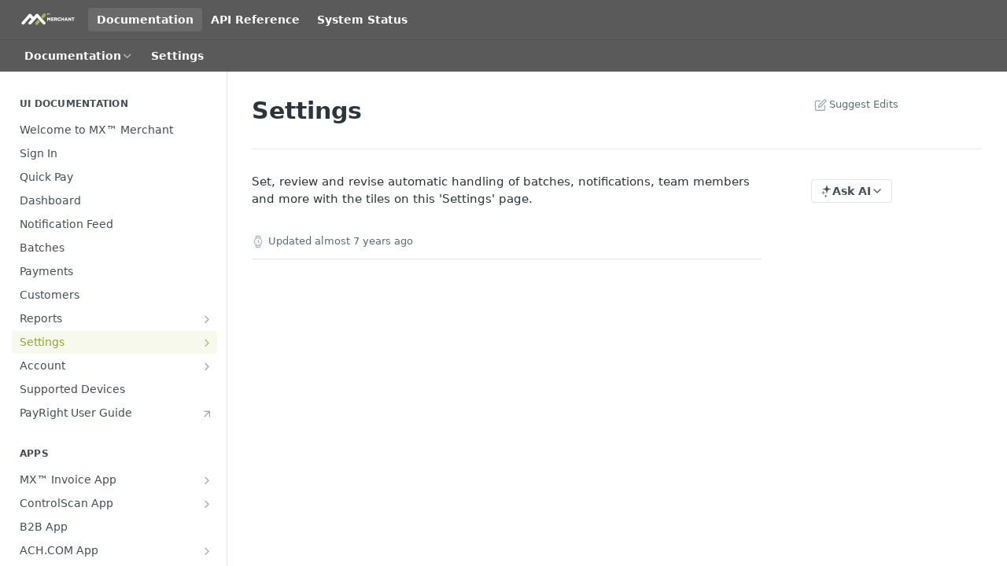

--- FILE ---
content_type: text/html; charset=utf-8
request_url: https://support.mxmerchant.com/docs/settings
body_size: 30501
content:
<!DOCTYPE html><html lang="en" style="" data-color-mode="light" class=" useReactApp  "><head><meta charset="utf-8"><meta name="readme-deploy" content="5.578.0"><meta name="readme-subdomain" content="mxmerchant-docs"><meta name="readme-version" content="1.0"><title>Settings</title><meta name="description" content="Set, review and revise automatic handling of batches, notifications, team members and more with the tiles on this 'Settings' page." data-rh="true"><meta property="og:title" content="Settings" data-rh="true"><meta property="og:description" content="Set, review and revise automatic handling of batches, notifications, team members and more with the tiles on this 'Settings' page." data-rh="true"><meta property="og:site_name" content="MX Merchant Support"><meta name="twitter:title" content="Settings" data-rh="true"><meta name="twitter:description" content="Set, review and revise automatic handling of batches, notifications, team members and more with the tiles on this 'Settings' page." data-rh="true"><meta name="twitter:card" content="summary_large_image"><meta name="viewport" content="width=device-width, initial-scale=1.0"><meta property="og:image" content="https://cdn.readme.io/og-image/create?type=docs&amp;title=Settings&amp;projectTitle=MX%20Merchant%20Support&amp;description=Set%2C%20review%20and%20revise%20automatic%20handling%20of%20batches%2C%20notifications%2C%20team%20members%20and%20more%20with%20the%20tiles%20on%20this%20'Settings'%20page.&amp;logoUrl=https%3A%2F%2Ffiles.readme.io%2Fb2c5cad-small-MXMerchant-Logo-Horizontal-TM-black.png&amp;color=%235a5a5a&amp;variant=light" data-rh="true"><meta name="twitter:image" content="https://cdn.readme.io/og-image/create?type=docs&amp;title=Settings&amp;projectTitle=MX%20Merchant%20Support&amp;description=Set%2C%20review%20and%20revise%20automatic%20handling%20of%20batches%2C%20notifications%2C%20team%20members%20and%20more%20with%20the%20tiles%20on%20this%20'Settings'%20page.&amp;logoUrl=https%3A%2F%2Ffiles.readme.io%2Fb2c5cad-small-MXMerchant-Logo-Horizontal-TM-black.png&amp;color=%235a5a5a&amp;variant=light" data-rh="true"><meta property="og:image:width" content="1200"><meta property="og:image:height" content="630"><link id="favicon" rel="shortcut icon" href="https://support.mxmerchant.com/favicon.ico" type="image/x-icon"><link rel="canonical" href="https://support.mxmerchant.com/docs/settings"><script src="https://cdn.readme.io/public/js/unauthorized-redirect.js?1769043958407"></script><script src="https://cdn.readme.io/public/js/cash-dom.min.js?1769043958407"></script><link data-chunk="Footer" rel="preload" as="style" href="https://cdn.readme.io/public/hub/web/Footer.7ca87f1efe735da787ba.css">
<link data-chunk="RDMD" rel="preload" as="style" href="https://cdn.readme.io/public/hub/web/RDMD.9331f322bb5b573f9d25.css">
<link data-chunk="RDMD" rel="preload" as="style" href="https://cdn.readme.io/public/hub/web/8788.1397980a7fd76b5388fe.css">
<link data-chunk="routes-Doc" rel="preload" as="style" href="https://cdn.readme.io/public/hub/web/routes-Doc.56c757d7717d133332ed.css">
<link data-chunk="index" rel="preload" as="style" href="https://cdn.readme.io/public/hub/web/index.8ca2c2c4702dddc43f78.css">
<link data-chunk="Header" rel="preload" as="style" href="https://cdn.readme.io/public/hub/web/Header.82413ef8974544a1864f.css">
<link data-chunk="main" rel="preload" as="style" href="https://cdn.readme.io/public/hub/web/main.73ee9ca53e6eaa83598c.css">
<link data-chunk="main" rel="preload" as="style" href="https://cdn.readme.io/public/hub/web/ui-styles.e5188c7f7f9c69667adf.css">
<link data-chunk="main" rel="preload" as="script" href="https://cdn.readme.io/public/hub/web/main.aa68a46556b846f09efd.js">
<link data-chunk="routes-SuperHub" rel="preload" as="script" href="https://cdn.readme.io/public/hub/web/routes-SuperHub.129d5f78dbfede432b83.js">
<link data-chunk="Header" rel="preload" as="script" href="https://cdn.readme.io/public/hub/web/Header.7a8fa95dde67fa315250.js">
<link data-chunk="core-icons-chevron-up-down-svg" rel="preload" as="script" href="https://cdn.readme.io/public/hub/web/core-icons.0723410dcfd0b81e45dd.js">
<link data-chunk="index" rel="preload" as="script" href="https://cdn.readme.io/public/hub/web/3766.649eaa2b700c2449e689.js">
<link data-chunk="index" rel="preload" as="script" href="https://cdn.readme.io/public/hub/web/6306.d91105b49ef3f33e4212.js">
<link data-chunk="index" rel="preload" as="script" href="https://cdn.readme.io/public/hub/web/6083.a6c01ccc57c962adc37b.js">
<link data-chunk="index" rel="preload" as="script" href="https://cdn.readme.io/public/hub/web/index.34f66f63109484c2a856.js">
<link data-chunk="routes-Doc" rel="preload" as="script" href="https://cdn.readme.io/public/hub/web/6563.536d53a51a39205d3d9b.js">
<link data-chunk="routes-Doc" rel="preload" as="script" href="https://cdn.readme.io/public/hub/web/6146.f99bcbc8d654cc36d7c8.js">
<link data-chunk="routes-Doc" rel="preload" as="script" href="https://cdn.readme.io/public/hub/web/6652.3900ee39f7cfe0a89511.js">
<link data-chunk="routes-Doc" rel="preload" as="script" href="https://cdn.readme.io/public/hub/web/8836.dbe2a8b6a6809625282d.js">
<link data-chunk="routes-Doc" rel="preload" as="script" href="https://cdn.readme.io/public/hub/web/9711.f939ebf4c2a2bed07a89.js">
<link data-chunk="routes-Doc" rel="preload" as="script" href="https://cdn.readme.io/public/hub/web/9819.244523233bd16e9c40f7.js">
<link data-chunk="routes-Doc" rel="preload" as="script" href="https://cdn.readme.io/public/hub/web/routes-Doc.d1002a5baf1301ca66f7.js">
<link data-chunk="RDMD" rel="preload" as="script" href="https://cdn.readme.io/public/hub/web/6123.a2ef3290db790599acca.js">
<link data-chunk="RDMD" rel="preload" as="script" href="https://cdn.readme.io/public/hub/web/3781.e78b96a01630dde138be.js">
<link data-chunk="RDMD" rel="preload" as="script" href="https://cdn.readme.io/public/hub/web/8424.7ca51ba764db137ea058.js">
<link data-chunk="RDMD" rel="preload" as="script" href="https://cdn.readme.io/public/hub/web/5492.f44f6f16a866e5fec3ae.js">
<link data-chunk="RDMD" rel="preload" as="script" href="https://cdn.readme.io/public/hub/web/9947.08b2610863d170f1b6c7.js">
<link data-chunk="RDMD" rel="preload" as="script" href="https://cdn.readme.io/public/hub/web/6349.44570076226a17ca868b.js">
<link data-chunk="RDMD" rel="preload" as="script" href="https://cdn.readme.io/public/hub/web/5496.257552460969011bd54a.js">
<link data-chunk="RDMD" rel="preload" as="script" href="https://cdn.readme.io/public/hub/web/8075.096554dabcf518cc0b30.js">
<link data-chunk="RDMD" rel="preload" as="script" href="https://cdn.readme.io/public/hub/web/8788.7d9cdb0b268fb7e3025a.js">
<link data-chunk="RDMD" rel="preload" as="script" href="https://cdn.readme.io/public/hub/web/1165.002e4541f2ba3ba0fbf2.js">
<link data-chunk="RDMD" rel="preload" as="script" href="https://cdn.readme.io/public/hub/web/RDMD.919251738abc9bfd483d.js">
<link data-chunk="Footer" rel="preload" as="script" href="https://cdn.readme.io/public/hub/web/Footer.9f1a3307d1d61765d9bb.js">
<link data-chunk="main" rel="stylesheet" href="https://cdn.readme.io/public/hub/web/ui-styles.e5188c7f7f9c69667adf.css">
<link data-chunk="main" rel="stylesheet" href="https://cdn.readme.io/public/hub/web/main.73ee9ca53e6eaa83598c.css">
<link data-chunk="Header" rel="stylesheet" href="https://cdn.readme.io/public/hub/web/Header.82413ef8974544a1864f.css">
<link data-chunk="index" rel="stylesheet" href="https://cdn.readme.io/public/hub/web/index.8ca2c2c4702dddc43f78.css">
<link data-chunk="routes-Doc" rel="stylesheet" href="https://cdn.readme.io/public/hub/web/routes-Doc.56c757d7717d133332ed.css">
<link data-chunk="RDMD" rel="stylesheet" href="https://cdn.readme.io/public/hub/web/8788.1397980a7fd76b5388fe.css">
<link data-chunk="RDMD" rel="stylesheet" href="https://cdn.readme.io/public/hub/web/RDMD.9331f322bb5b573f9d25.css">
<link data-chunk="Footer" rel="stylesheet" href="https://cdn.readme.io/public/hub/web/Footer.7ca87f1efe735da787ba.css"><!-- CUSTOM CSS--><style title="rm-custom-css">:root{--project-color-primary:#5a5a5a;--project-color-inverse:#fff;--recipe-button-color:#a1bc3a;--recipe-button-color-hover:#5e6e22;--recipe-button-color-active:#3d4716;--recipe-button-color-focus:rgba(161, 188, 58, 0.25);--recipe-button-color-disabled:#eaf1d1}[id=enterprise] .ReadMeUI[is=AlgoliaSearch]{--project-color-primary:#5a5a5a;--project-color-inverse:#fff}a{color:var(--color-link-primary,#a1bc3a)}a:hover{color:var(--color-link-primary-darken-5,#5e6e22)}a.text-muted:hover{color:var(--color-link-primary,#a1bc3a)}.btn.btn-primary{background-color:#a1bc3a}.btn.btn-primary:hover{background-color:#5e6e22}.theme-line #hub-landing-top h2{color:#a1bc3a}#hub-landing-top .btn:hover{color:#a1bc3a}.theme-line #hub-landing-top .btn:hover{color:#fff}.theme-solid header#hub-header #header-top{background-color:#5a5a5a}.theme-solid.header-gradient header#hub-header #header-top{background:linear-gradient(to bottom,#5a5a5a,#3c2c2c)}.theme-solid.header-custom header#hub-header #header-top{background-image:url(undefined)}.theme-line header#hub-header #header-top{border-bottom-color:#5a5a5a}.theme-line header#hub-header #header-top .btn{background-color:#5a5a5a}header#hub-header #header-top #header-logo{width:118px;height:40px;margin-top:0;background-image:url(https://files.readme.io/d71b5bf-small-MXMerchant-Logo-Horizontal-TM-whiteGreen.png)}#hub-subheader-parent #hub-subheader .hub-subheader-breadcrumbs .dropdown-menu a:hover{background-color:#5a5a5a}#subheader-links a.active{color:#5a5a5a!important;box-shadow:inset 0 -2px 0 #5a5a5a}#subheader-links a:hover{color:#5a5a5a!important;box-shadow:inset 0 -2px 0 #5a5a5a;opacity:.7}.discussion .submit-vote.submit-vote-parent.voted a.submit-vote-button{background-color:#a1bc3a}section#hub-discuss .discussion a .discuss-body h4{color:#a1bc3a}section#hub-discuss .discussion a:hover .discuss-body h4{color:#5e6e22}#hub-subheader-parent #hub-subheader.sticky-header.sticky{border-bottom-color:#a1bc3a}#hub-subheader-parent #hub-subheader.sticky-header.sticky .search-box{border-bottom-color:#a1bc3a}#hub-search-results h3 em{color:#a1bc3a}.main_background,.tag-item{background:#a1bc3a!important}.main_background:hover{background:#5e6e22!important}.main_color{color:#5a5a5a!important}.border_bottom_main_color{border-bottom:2px solid #5a5a5a}.main_color_hover:hover{color:#5a5a5a!important}section#hub-discuss h1{color:#a1bc3a}#hub-reference .hub-api .api-definition .api-try-it-out.active{border-color:#a1bc3a;background-color:#a1bc3a}#hub-reference .hub-api .api-definition .api-try-it-out.active:hover{background-color:#5e6e22;border-color:#5e6e22}#hub-reference .hub-api .api-definition .api-try-it-out:hover{border-color:#a1bc3a;color:#a1bc3a}#hub-reference .hub-reference .logs .logs-empty .logs-login-button,#hub-reference .hub-reference .logs .logs-login .logs-login-button{background-color:var(--project-color-primary,#a1bc3a);border-color:var(--project-color-primary,#a1bc3a)}#hub-reference .hub-reference .logs .logs-empty .logs-login-button:hover,#hub-reference .hub-reference .logs .logs-login .logs-login-button:hover{background-color:#5e6e22;border-color:#5e6e22}#hub-reference .hub-reference .logs .logs-empty>svg>path,#hub-reference .hub-reference .logs .logs-login>svg>path{fill:#a1bc3a;fill:var(--project-color-primary,#a1bc3a)}#hub-reference .hub-reference .logs:last-child .logs-empty,#hub-reference .hub-reference .logs:last-child .logs-login{margin-bottom:35px}#hub-reference .hub-reference .hub-reference-section .hub-reference-left header .hub-reference-edit:hover{color:#a1bc3a}.main-color-accent{border-bottom:3px solid #5a5a5a;padding-bottom:8px}/*! BEGIN HUB_CUSTOM_STYLES */.api-definition-actions{display:none}#page-general{visibility:hidden;height:0!important}#page-supplier{visibility:hidden;height:0!important}#page-security-pin{visibility:hidden;height:0!important}#hub-subheader-parent #hub-subheader{background-color:#a1bc3a!important;border-bottom:0!important}#hub-search input{background-color:#a1bc3a;border:0!important;margin:0 0 0 -10px!important;padding:8px 1px 8px 30px!important;color:rgba(255,255,255,.8)}#hub-subheader-parent #hub-subheader .hub-subheader-breadcrumbs .hub-breadcrumb-item{color:rgba(255,255,255,.8)}::-webkit-input-placeholder{color:rgba(255,255,255,.8)}:-ms-input-placeholder{color:rgba(255,255,255,.8)}::-moz-placeholder{color:rgba(255,255,255,.8);opacity:1}:-moz-placeholder{color:rgba(255,255,255,.8);opacity:1}#hub-search .searchbox .fa.fa-search{-webkit-transition:color 250ms ease-in-out;transition:color 250ms ease-in-out}#hub-search .searchbox.full .fa.fa-search,#hub-search .searchbox:hover .fa.fa-search{color:rgba(255,255,255,.8)}#hub-search .searchbox.full .fa.fa-search,#hub-search .searchbox:focus .fa.fa-search{color:rgba(255,255,255,.8)}#hub-search input:focus+.fa.fa-search{color:#888}#hub-search .searchbox.full{width:100.1%}#hub-search .searchbox.full input{color:rgba(255,255,255,.8)}.btn{display:inline-block;padding:6px 12px;margin-bottom:0;font-size:14px;font-weight:400;line-height:1.42857143;text-align:center;white-space:nowrap;vertical-align:middle;cursor:pointer;-webkit-user-select:none;-moz-user-select:none;-ms-user-select:none;user-select:none;background-image:none;border:1px solid transparent;border-radius:4px}.btn.active:focus,.btn:active:focus,.btn:focus{outline:thin dotted;outline:5px auto -webkit-focus-ring-color;outline-offset:-2px}.btn:focus,.btn:hover{color:#333;text-decoration:none}.btn.active,.btn:active{background-image:none;outline:0;-webkit-box-shadow:inset 0 3px 5px rgba(0,0,0,.125);box-shadow:inset 0 3px 5px rgba(0,0,0,.125)}.btn.disabled,.btn[disabled],fieldset[disabled] .btn{pointer-events:none;cursor:not-allowed;-webkit-box-shadow:none;box-shadow:none;opacity:.65}.btn-default{color:#333;background-color:#fff;border-color:#ccc}.btn-default.active,.btn-default:active,.btn-default:focus,.btn-default:hover,.open .dropdown-toggle.btn-default{color:#333;background-color:#ebebeb;border-color:#adadad}.btn-default.active,.btn-default:active,.open .dropdown-toggle.btn-default{background-image:none}.btn-default.disabled,.btn-default.disabled.active,.btn-default.disabled:active,.btn-default.disabled:focus,.btn-default.disabled:hover,.btn-default[disabled],.btn-default[disabled].active,.btn-default[disabled]:active,.btn-default[disabled]:focus,.btn-default[disabled]:hover,fieldset[disabled] .btn-default,fieldset[disabled] .btn-default.active,fieldset[disabled] .btn-default:active,fieldset[disabled] .btn-default:focus,fieldset[disabled] .btn-default:hover{background-color:#fff;border-color:#ccc}.btn-default .badge{color:#fff;background-color:#333}.btn-primary{color:#fff;background-color:#428bca;border-color:#357ebd}.btn-primary.active,.btn-primary:active,.btn-primary:focus,.btn-primary:hover,.open .dropdown-toggle.btn-primary{color:#fff;background-color:#3276b1;border-color:#285e8e}.btn-primary.active,.btn-primary:active,.open .dropdown-toggle.btn-primary{background-image:none}.btn-primary.disabled,.btn-primary.disabled.active,.btn-primary.disabled:active,.btn-primary.disabled:focus,.btn-primary.disabled:hover,.btn-primary[disabled],.btn-primary[disabled].active,.btn-primary[disabled]:active,.btn-primary[disabled]:focus,.btn-primary[disabled]:hover,fieldset[disabled] .btn-primary,fieldset[disabled] .btn-primary.active,fieldset[disabled] .btn-primary:active,fieldset[disabled] .btn-primary:focus,fieldset[disabled] .btn-primary:hover{background-color:#428bca;border-color:#357ebd}.btn-primary .badge{color:#428bca;background-color:#fff}.btn-success{color:#fff;background-color:#5cb85c;border-color:#4cae4c}.btn-success.active,.btn-success:active,.btn-success:focus,.btn-success:hover,.open .dropdown-toggle.btn-success{color:#fff;background-color:#47a447;border-color:#398439}.btn-success.active,.btn-success:active,.open .dropdown-toggle.btn-success{background-image:none}.btn-success.disabled,.btn-success.disabled.active,.btn-success.disabled:active,.btn-success.disabled:focus,.btn-success.disabled:hover,.btn-success[disabled],.btn-success[disabled].active,.btn-success[disabled]:active,.btn-success[disabled]:focus,.btn-success[disabled]:hover,fieldset[disabled] .btn-success,fieldset[disabled] .btn-success.active,fieldset[disabled] .btn-success:active,fieldset[disabled] .btn-success:focus,fieldset[disabled] .btn-success:hover{background-color:#5cb85c;border-color:#4cae4c}.btn-success .badge{color:#5cb85c;background-color:#fff}.btn-info{color:#fff;background-color:#5bc0de;border-color:#46b8da}.btn-info.active,.btn-info:active,.btn-info:focus,.btn-info:hover,.open .dropdown-toggle.btn-info{color:#fff;background-color:#39b3d7;border-color:#269abc}.btn-info.active,.btn-info:active,.open .dropdown-toggle.btn-info{background-image:none}.btn-info.disabled,.btn-info.disabled.active,.btn-info.disabled:active,.btn-info.disabled:focus,.btn-info.disabled:hover,.btn-info[disabled],.btn-info[disabled].active,.btn-info[disabled]:active,.btn-info[disabled]:focus,.btn-info[disabled]:hover,fieldset[disabled] .btn-info,fieldset[disabled] .btn-info.active,fieldset[disabled] .btn-info:active,fieldset[disabled] .btn-info:focus,fieldset[disabled] .btn-info:hover{background-color:#5bc0de;border-color:#46b8da}.btn-info .badge{color:#5bc0de;background-color:#fff}.btn-warning{color:#fff;background-color:#f0ad4e;border-color:#eea236}.btn-warning.active,.btn-warning:active,.btn-warning:focus,.btn-warning:hover,.open .dropdown-toggle.btn-warning{color:#fff;background-color:#ed9c28;border-color:#d58512}.btn-warning.active,.btn-warning:active,.open .dropdown-toggle.btn-warning{background-image:none}.btn-warning.disabled,.btn-warning.disabled.active,.btn-warning.disabled:active,.btn-warning.disabled:focus,.btn-warning.disabled:hover,.btn-warning[disabled],.btn-warning[disabled].active,.btn-warning[disabled]:active,.btn-warning[disabled]:focus,.btn-warning[disabled]:hover,fieldset[disabled] .btn-warning,fieldset[disabled] .btn-warning.active,fieldset[disabled] .btn-warning:active,fieldset[disabled] .btn-warning:focus,fieldset[disabled] .btn-warning:hover{background-color:#f0ad4e;border-color:#eea236}.btn-warning .badge{color:#f0ad4e;background-color:#fff}.btn-danger{color:#fff;background-color:#d9534f;border-color:#d43f3a}.btn-danger.active,.btn-danger:active,.btn-danger:focus,.btn-danger:hover,.open .dropdown-toggle.btn-danger{color:#fff;background-color:#d2322d;border-color:#ac2925}.btn-danger.active,.btn-danger:active,.open .dropdown-toggle.btn-danger{background-image:none}.btn-danger.disabled,.btn-danger.disabled.active,.btn-danger.disabled:active,.btn-danger.disabled:focus,.btn-danger.disabled:hover,.btn-danger[disabled],.btn-danger[disabled].active,.btn-danger[disabled]:active,.btn-danger[disabled]:focus,.btn-danger[disabled]:hover,fieldset[disabled] .btn-danger,fieldset[disabled] .btn-danger.active,fieldset[disabled] .btn-danger:active,fieldset[disabled] .btn-danger:focus,fieldset[disabled] .btn-danger:hover{background-color:#d9534f;border-color:#d43f3a}.btn-danger .badge{color:#d9534f;background-color:#fff}.btn-link{font-weight:400;color:#428bca;cursor:pointer;border-radius:0}.btn-link,.btn-link:active,.btn-link[disabled],fieldset[disabled] .btn-link{background-color:transparent;-webkit-box-shadow:none;box-shadow:none}.btn-link,.btn-link:active,.btn-link:focus,.btn-link:hover{border-color:transparent}.btn-link:focus,.btn-link:hover{color:#2a6496;text-decoration:underline;background-color:transparent}.btn-link[disabled]:focus,.btn-link[disabled]:hover,fieldset[disabled] .btn-link:focus,fieldset[disabled] .btn-link:hover{color:#999;text-decoration:none}.btn-group-lg>.btn,.btn-lg{padding:10px 16px;font-size:18px;line-height:1.33;border-radius:6px}.btn-group-sm>.btn,.btn-sm{padding:5px 10px;font-size:12px;line-height:1.5;border-radius:3px}.btn-group-xs>.btn,.btn-xs{padding:1px 5px;font-size:12px;line-height:1.5;border-radius:3px}.btn-block{display:block;width:100%;padding-right:0;padding-left:0}.btn-block+.btn-block{margin-top:5px}input[type=button].btn-block,input[type=reset].btn-block,input[type=submit].btn-block{width:100%}.content-body .magic-block-callout{width:90%;border-right:4px solid red}#tokenCopied{visibility:hidden;min-width:300px;margin-left:-150px;background-color:#27ae60;color:#fff;text-align:center;border-radius:2px;padding:10px;position:fixed;z-index:1;left:50%;bottom:10px}#tokenCopied.show{visibility:visible;-webkit-animation:fadein .5s,fadeout .5s 3s;animation:fadein .5s,fadeout .5s 3s}@-webkit-keyframes fadein{from{bottom:0;opacity:0}to{bottom:10px;opacity:1}}@keyframes fadein{from{bottom:0;opacity:0}to{bottom:10px;opacity:1}}@-webkit-keyframes fadeout{from{bottom:10px;opacity:1}to{bottom:0;opacity:0}}@keyframes fadeout{from{bottom:10px;opacity:1}to{bottom:0;opacity:0}}.flex{display:flex;flex-wrap:wrap;justify-content:space-evenly;max-width:1160px}.flex>a{background:#fff;cursor:pointer;margin:12px;width:275px;flex:1 0 22%;border-radius:40px;transition:all .3s}.flex>a:hover{box-shadow:0 4px 4px rgba(1,67,163,.24),0 0 4px rgba(1,67,163,.12),0 6px 18px rgba(43,133,231,.12);text-decoration:none;transform:translate3d(0,-2px,0)}.flex>a .inner{color:#4a5960;min-height:150px;padding:28px 30px 0;text-align:center}.flex>a>img{padding:0}.flex>a>div>i{color:#a0ba45;padding-bottom:20px}.flex p{font-size:14px;color:#009c8c}.flex a>.learn{display:block;border-top:1px solid #e4e4e4;padding:18px 30px}.flex>a.pseudo{visibility:hidden}.text-uppercase{text-transform:uppercase;color:#a1bc3a;text-align:center}.flex>a:hover .text-uppercase{color:#009c8c}.brackets{display:table;position:relative;margin:0 auto 1em auto;text-transform:uppercase;text-align:center;padding-left:20px;padding-right:20px;padding-top:4px;max-width:100%}.brackets:after{content:'';border-style:solid;border-width:2px 2px 2px 0;border-color:#4d4b4c;display:table-cell;position:absolute;right:0;top:0;height:100%;width:6px}.brackets:before{content:'';border-style:solid;border-width:2px 0 2px 2px;border-color:#4d4b4c;display:table-cell;position:absolute;left:0;top:0;height:100%;width:6px}#hub-landing-top{max-width:700px;padding:50px 0;display:none}#totop{opacity:0;position:fixed;bottom:20px;right:30px;z-index:99;border:none;outline:0;color:#a1bc3a;cursor:pointer;padding:15px;transition:all .3s}/*! END HUB_CUSTOM_STYLES */</style><link rel="stylesheet" href="https://pro.fontawesome.com/releases/v5.7.2/css/all.css" integrity="sha384-6jHF7Z3XI3fF4XZixAuSu0gGKrXwoX/w3uFPxC56OtjChio7wtTGJWRW53Nhx6Ev" crossorigin="anonymous"><meta name="loadedProject" content="mxmerchant-docs"><script>var storedColorMode = `light` === 'system' ? window.localStorage.getItem('color-scheme') : `light`
document.querySelector('[data-color-mode]').setAttribute('data-color-mode', storedColorMode)</script><script id="config" type="application/json" data-json="{&quot;algoliaIndex&quot;:&quot;readme_search_v2&quot;,&quot;amplitude&quot;:{&quot;apiKey&quot;:&quot;dc8065a65ef83d6ad23e37aaf014fc84&quot;,&quot;enabled&quot;:true},&quot;asset_url&quot;:&quot;https://cdn.readme.io&quot;,&quot;domain&quot;:&quot;readme.io&quot;,&quot;domainFull&quot;:&quot;https://dash.readme.com&quot;,&quot;encryptedLocalStorageKey&quot;:&quot;ekfls-2025-03-27&quot;,&quot;fullstory&quot;:{&quot;enabled&quot;:true,&quot;orgId&quot;:&quot;FSV9A&quot;},&quot;git&quot;:{&quot;sync&quot;:{&quot;bitbucket&quot;:{&quot;installationLink&quot;:&quot;https://developer.atlassian.com/console/install/310151e6-ca1a-4a44-9af6-1b523fea0561?signature=AYABeMn9vqFkrg%2F1DrJAQxSyVf4AAAADAAdhd3Mta21zAEthcm46YXdzOmttczp1cy13ZXN0LTI6NzA5NTg3ODM1MjQzOmtleS83MDVlZDY3MC1mNTdjLTQxYjUtOWY5Yi1lM2YyZGNjMTQ2ZTcAuAECAQB4IOp8r3eKNYw8z2v%2FEq3%2FfvrZguoGsXpNSaDveR%2FF%2Fo0BHUxIjSWx71zNK2RycuMYSgAAAH4wfAYJKoZIhvcNAQcGoG8wbQIBADBoBgkqhkiG9w0BBwEwHgYJYIZIAWUDBAEuMBEEDOJgARbqndU9YM%2FRdQIBEIA7unpCah%2BIu53NA72LkkCDhNHOv%2BgRD7agXAO3jXqw0%2FAcBOB0%2F5LmpzB5f6B1HpkmsAN2i2SbsFL30nkAB2F3cy1rbXMAS2Fybjphd3M6a21zOmV1LXdlc3QtMTo3MDk1ODc4MzUyNDM6a2V5LzQ2MzBjZTZiLTAwYzMtNGRlMi04NzdiLTYyN2UyMDYwZTVjYwC4AQICAHijmwVTMt6Oj3F%2B0%2B0cVrojrS8yZ9ktpdfDxqPMSIkvHAGT%[base64]%2BMHwGCSqGSIb3DQEHBqBvMG0CAQAwaAYJKoZIhvcNAQcBMB4GCWCGSAFlAwQBLjARBAzzWhThsIgJwrr%2FY2ECARCAOxoaW9pob21lweyAfrIm6Fw7gd8D%2B%2F8LHk4rl3jjULDM35%2FVPuqBrqKunYZSVCCGNGB3RqpQJr%2FasASiAgAAAAAMAAAQAAAAAAAAAAAAAAAAAEokowLKsF1tMABEq%2BKNyJP%2F%2F%2F%2F%2FAAAAAQAAAAAAAAAAAAAAAQAAADJLzRcp6MkqKR43PUjOiRxxbxXYhLc6vFXEutK3%2BQ71yuPq4dC8pAHruOVQpvVcUSe8dptV8c7wR8BTJjv%2F%2FNe8r0g%3D&amp;product=bitbucket&quot;}}},&quot;metrics&quot;:{&quot;billingCronEnabled&quot;:&quot;true&quot;,&quot;dashUrl&quot;:&quot;https://m.readme.io&quot;,&quot;defaultUrl&quot;:&quot;https://m.readme.io&quot;,&quot;exportMaxRetries&quot;:12,&quot;wsUrl&quot;:&quot;wss://m.readme.io&quot;},&quot;micro&quot;:{&quot;baseUrl&quot;:&quot;https://micro-beta.readme.com&quot;},&quot;proxyUrl&quot;:&quot;https://try.readme.io&quot;,&quot;readmeRecaptchaSiteKey&quot;:&quot;6LesVBYpAAAAAESOCHOyo2kF9SZXPVb54Nwf3i2x&quot;,&quot;releaseVersion&quot;:&quot;5.578.0&quot;,&quot;reservedWords&quot;:{&quot;tools&quot;:[&quot;execute-request&quot;,&quot;get-code-snippet&quot;,&quot;get-endpoint&quot;,&quot;get-request-body&quot;,&quot;get-response-schema&quot;,&quot;get-server-variables&quot;,&quot;list-endpoints&quot;,&quot;list-security-schemes&quot;,&quot;list-specs&quot;,&quot;search-specs&quot;,&quot;search&quot;,&quot;fetch&quot;]},&quot;sentry&quot;:{&quot;dsn&quot;:&quot;https://3bbe57a973254129bcb93e47dc0cc46f@o343074.ingest.sentry.io/2052166&quot;,&quot;enabled&quot;:true},&quot;shMigration&quot;:{&quot;promoVideo&quot;:&quot;&quot;,&quot;forceWaitlist&quot;:false,&quot;migrationPreview&quot;:false},&quot;sslBaseDomain&quot;:&quot;readmessl.com&quot;,&quot;sslGenerationService&quot;:&quot;ssl.readmessl.com&quot;,&quot;stripePk&quot;:&quot;pk_live_5103PML2qXbDukVh7GDAkQoR4NSuLqy8idd5xtdm9407XdPR6o3bo663C1ruEGhXJjpnb2YCpj8EU1UvQYanuCjtr00t1DRCf2a&quot;,&quot;superHub&quot;:{&quot;newProjectsEnabled&quot;:true},&quot;wootric&quot;:{&quot;accountToken&quot;:&quot;NPS-122b75a4&quot;,&quot;enabled&quot;:true}}"></script></head><body class="body-none theme-solid header-solid header-bg-size-auto header-bg-pos-tl header-overlay-triangles reference-layout-column lumosity-normal "><div id="ssr-top"></div><div id="ssr-main"><div class="App ThemeContext ThemeContext_dark ThemeContext_classic" style="--color-primary:#5a5a5a;--color-primary-inverse:#fff;--color-primary-alt:#3c2c2c;--color-primary-darken-10:#404040;--color-primary-darken-20:#272727;--color-primary-alpha-25:rgba(90, 90, 90, 0.25);--color-link-primary:#a1bc3a;--color-link-primary-darken-5:#90a834;--color-link-primary-darken-10:#80952e;--color-link-primary-darken-20:#5e6e22;--color-link-primary-alpha-50:rgba(161, 188, 58, 0.5);--color-link-primary-alpha-25:rgba(161, 188, 58, 0.25);--color-link-background:rgba(161, 188, 58, 0.09);--color-link-text:#fff;--color-login-link:#018ef5;--color-login-link-text:#fff;--color-login-link-darken-10:#0171c2;--color-login-link-primary-alpha-50:rgba(1, 142, 245, 0.5)"><div class="ContentWithOwlbotx4PaFDoA1KMz"><div class="ContentWithOwlbot-content2X1XexaN8Lf2"><header class="Header3zzata9F_ZPQ rm-Header_classic rm-Header"><div class="rm-Header-top Header-topuTMpygDG4e1V Header-top_classic3g7Q6zoBy8zh"><div class="rm-Container rm-Container_flex"><div style="outline:none" tabindex="-1"><a href="#content" target="_self" class="Button Button_md rm-JumpTo Header-jumpTo3IWKQXmhSI5D Button_primary">Jump to Content</a></div><div class="rm-Header-left Header-leftADQdGVqx1wqU"><a class="rm-Logo Header-logo1Xy41PtkzbdG" href="/" target="_self"><img alt="MX Merchant Support" class="rm-Logo-img Header-logo-img3YvV4lcGKkeb" src="https://files.readme.io/d71b5bf-small-MXMerchant-Logo-Horizontal-TM-whiteGreen.png"/></a><a aria-current="page" class="Button Button_md rm-Header-link rm-Header-top-link Button_slate_text rm-Header-top-link_active Header-link2tXYTgXq85zW active" href="/docs" target="_self">Documentation</a><a class="Button Button_md rm-Header-link rm-Header-top-link Button_slate_text Header-link2tXYTgXq85zW" href="https://developer.mxmerchant.com/reference" target="_self" to="https://developer.mxmerchant.com/reference">API Reference</a><a class="Button Button_md rm-Header-link rm-Header-top-link Button_slate_text Header-link2tXYTgXq85zW" href="https://status.mxmerchant.com" target="_self" to="https://status.mxmerchant.com">System Status</a></div><div class="rm-Header-left Header-leftADQdGVqx1wqU Header-left_mobile1RG-X93lx6PF"><div><button aria-label="Toggle navigation menu" class="icon-menu menu3d6DYNDa3tk5" type="button"></button><div class=""><div class="Flyout95xhYIIoTKtc undefined rm-Flyout" data-testid="flyout"><div class="MobileFlyout1hHJpUd-nYkd"><a class="rm-MobileFlyout-item NavItem-item1gDDTqaXGhm1 NavItem-item_mobile1qG3gd-Mkck- " href="/" target="_self"><i class="icon-landing-page-2 NavItem-badge1qOxpfTiALoz rm-Header-bottom-link-icon"></i><span class="NavItem-textSlZuuL489uiw">Home</span></a><a aria-current="page" class="rm-MobileFlyout-item NavItem-item1gDDTqaXGhm1 NavItem-item_mobile1qG3gd-Mkck-  active" href="/docs" target="_self"><i class="icon-guides NavItem-badge1qOxpfTiALoz rm-Header-bottom-link-icon"></i><span class="NavItem-textSlZuuL489uiw">Documentation</span></a><a class="rm-MobileFlyout-item NavItem-item1gDDTqaXGhm1 NavItem-item_mobile1qG3gd-Mkck- " href="/changelog" target="_self"><i class="icon-changelog NavItem-badge1qOxpfTiALoz rm-Header-bottom-link-icon"></i><span class="NavItem-textSlZuuL489uiw">Changelog</span></a><hr class="MobileFlyout-divider10xf7R2X1MeW"/><a aria-current="page" class="rm-MobileFlyout-item NavItem-item1gDDTqaXGhm1 NavItem-item_mobile1qG3gd-Mkck- NavItem_dropdown-muted1xJVuczwGc74 active" href="/docs" target="_self">Documentation</a><a class="rm-MobileFlyout-item NavItem-item1gDDTqaXGhm1 NavItem-item_mobile1qG3gd-Mkck- NavItem_dropdown-muted1xJVuczwGc74" href="https://developer.mxmerchant.com/reference" rel="noopener" target="_blank" to="https://developer.mxmerchant.com/reference">API Reference</a><a class="rm-MobileFlyout-item NavItem-item1gDDTqaXGhm1 NavItem-item_mobile1qG3gd-Mkck- NavItem_dropdown-muted1xJVuczwGc74" href="https://status.mxmerchant.com" rel="noopener" target="_blank" to="https://status.mxmerchant.com">System Status</a><a class="MobileFlyout-logo3Lq1eTlk1K76 Header-logo1Xy41PtkzbdG rm-Logo" href="/" target="_self"><img alt="MX Merchant Support" class="Header-logo-img3YvV4lcGKkeb rm-Logo-img" src="https://files.readme.io/d71b5bf-small-MXMerchant-Logo-Horizontal-TM-whiteGreen.png"/></a></div></div></div></div><div class="Header-left-nav2xWPWMNHOGf_"><i aria-hidden="true" class="icon-guides Header-left-nav-icon10glJKFwewOv"></i>Documentation</div></div><div class="rm-Header-right Header-right21PC2XTT6aMg"><span class="Header-right_desktop14ja01RUQ7HE"></span><div class="Header-searchtb6Foi0-D9Vx"><button aria-label="Search ⌘k" class="rm-SearchToggle" data-symbol="⌘"><div class="rm-SearchToggle-icon icon-search1"></div></button></div></div></div></div><div class="Header-bottom2eLKOFXMEmh5 Header-bottom_classic rm-Header-bottom"><div class="rm-Container rm-Container_flex"><nav aria-label="Primary navigation" class="Header-leftADQdGVqx1wqU Header-subnavnVH8URdkgvEl" role="navigation"><div class="rm-NavLinksDropdown Dropdown Dropdown_closed" data-testid="dropdown-container"><div class="Dropdown-toggle" aria-haspopup="dialog"><button class="rm-Header-link rm-Header-bottom-link NavItem2xSfFaVqfRjy Button Button_slate_text Button_md" type="button"><span>Documentation</span><i class="NavItem-chevron3ZtU4bd1q5sy icon-chevron-down"></i></button></div></div><span class="rm-Header-link rm-Header-bottom-link NavItem2xSfFaVqfRjy NavItem_inactive1YE6SGanIJp5">Settings</span></nav><button align="center" justify="between" style="--flex-gap:var(--xs)" class="Button Button_sm Flex Flex_row MobileSubnav1DsTfasXloM2 Button_contrast Button_contrast_outline" type="button"><span class="Button-label">Settings</span><span class="IconWrapper Icon-wrapper2z2wVIeGsiUy"><svg fill="none" viewBox="0 0 24 24" class="Icon Icon3_D2ysxFZ_ll Icon-svg2Lm7f6G9Ly5a" data-name="chevron-up-down" role="img" style="--icon-color:inherit;--icon-size:inherit;--icon-stroke-width:2px"><path stroke="currentColor" stroke-linecap="round" stroke-linejoin="round" d="m6 16 6 6 6-6M18 8l-6-6-6 6" class="icon-stroke-width"></path></svg></span></button></div></div><div class="hub-search-results--reactApp " id="hub-search-results"><div class="hub-container"><div class="modal-backdrop rm-SearchModal" role="button" tabindex="0"></div></div></div></header><main class="rm-Guides"><div class="rm-Container rm-Container_flex"><nav aria-label="Secondary navigation" class="rm-Sidebar hub-sidebar reference-redesign Nav3C5f8FcjkaHj rm-Sidebar_guides" id="hub-sidebar" role="navigation"><div class="Sidebar1t2G1ZJq-vU1 rm-Sidebar hub-sidebar-content"><section class="Sidebar-listWrapper6Q9_yUrG906C rm-Sidebar-section"><h2 class="Sidebar-headingTRQyOa2pk0gh rm-Sidebar-heading">UI Documentation</h2><ul class="Sidebar-list_sidebarLayout3RaX72iQNOEI Sidebar-list3cZWQLaBf9k8 rm-Sidebar-list"><li class="Sidebar-item23D-2Kd61_k3"><a class="Sidebar-link2Dsha-r-GKh2 childless text-wrap rm-Sidebar-link" target="_self" href="/docs/getting-started"><span class="Sidebar-link-textLuTE1ySm4Kqn"><span class="Sidebar-link-text_label1gCT_uPnx7Gu">Welcome to MX™ Merchant</span></span></a></li><li class="Sidebar-item23D-2Kd61_k3"><a class="Sidebar-link2Dsha-r-GKh2 childless text-wrap rm-Sidebar-link" target="_self" href="/docs/sign-in"><span class="Sidebar-link-textLuTE1ySm4Kqn"><span class="Sidebar-link-text_label1gCT_uPnx7Gu">Sign In</span></span></a></li><li class="Sidebar-item23D-2Kd61_k3"><a class="Sidebar-link2Dsha-r-GKh2 childless text-wrap rm-Sidebar-link" target="_self" href="/docs/quick-pay"><span class="Sidebar-link-textLuTE1ySm4Kqn"><span class="Sidebar-link-text_label1gCT_uPnx7Gu">Quick Pay</span></span></a></li><li class="Sidebar-item23D-2Kd61_k3"><a class="Sidebar-link2Dsha-r-GKh2 childless text-wrap rm-Sidebar-link" target="_self" href="/docs/dashboard"><span class="Sidebar-link-textLuTE1ySm4Kqn"><span class="Sidebar-link-text_label1gCT_uPnx7Gu">Dashboard</span></span></a></li><li class="Sidebar-item23D-2Kd61_k3"><a class="Sidebar-link2Dsha-r-GKh2 childless text-wrap rm-Sidebar-link" target="_self" href="/docs/notification-feed"><span class="Sidebar-link-textLuTE1ySm4Kqn"><span class="Sidebar-link-text_label1gCT_uPnx7Gu">Notification Feed</span></span></a></li><li class="Sidebar-item23D-2Kd61_k3"><a class="Sidebar-link2Dsha-r-GKh2 childless text-wrap rm-Sidebar-link" target="_self" href="/docs/batches"><span class="Sidebar-link-textLuTE1ySm4Kqn"><span class="Sidebar-link-text_label1gCT_uPnx7Gu">Batches</span></span></a></li><li class="Sidebar-item23D-2Kd61_k3"><a class="Sidebar-link2Dsha-r-GKh2 childless text-wrap rm-Sidebar-link" target="_self" href="/docs/payments"><span class="Sidebar-link-textLuTE1ySm4Kqn"><span class="Sidebar-link-text_label1gCT_uPnx7Gu">Payments</span></span></a></li><li class="Sidebar-item23D-2Kd61_k3"><a class="Sidebar-link2Dsha-r-GKh2 childless text-wrap rm-Sidebar-link" target="_self" href="/docs/customers"><span class="Sidebar-link-textLuTE1ySm4Kqn"><span class="Sidebar-link-text_label1gCT_uPnx7Gu">Customers</span></span></a></li><li class="Sidebar-item23D-2Kd61_k3"><a class="Sidebar-link2Dsha-r-GKh2 Sidebar-link_parent text-wrap rm-Sidebar-link" target="_self" href="/docs/settlement-report"><span class="Sidebar-link-textLuTE1ySm4Kqn"><span class="Sidebar-link-text_label1gCT_uPnx7Gu">Reports</span></span><button aria-expanded="false" aria-label="Show subpages for Reports" class="Sidebar-link-buttonWrapper3hnFHNku8_BJ" type="button"><i aria-hidden="true" class="Sidebar-link-iconnjiqEiZlPn0W Sidebar-link-expandIcon2yVH6SarI6NW icon-chevron-rightward"></i></button></a><ul class="subpages Sidebar-list3cZWQLaBf9k8 rm-Sidebar-list"><li class="Sidebar-item23D-2Kd61_k3"><a class="Sidebar-link2Dsha-r-GKh2 childless subpage text-wrap rm-Sidebar-link" target="_self" href="/docs/settlement-report"><span class="Sidebar-link-textLuTE1ySm4Kqn"><span class="Sidebar-link-text_label1gCT_uPnx7Gu">Reconciliation</span></span></a></li><li class="Sidebar-item23D-2Kd61_k3"><a class="Sidebar-link2Dsha-r-GKh2 childless subpage text-wrap rm-Sidebar-link" target="_self" href="/docs/transactions"><span class="Sidebar-link-textLuTE1ySm4Kqn"><span class="Sidebar-link-text_label1gCT_uPnx7Gu">Transactions</span></span></a></li><li class="Sidebar-item23D-2Kd61_k3"><a class="Sidebar-link2Dsha-r-GKh2 childless subpage text-wrap rm-Sidebar-link" target="_self" href="/docs/batch"><span class="Sidebar-link-textLuTE1ySm4Kqn"><span class="Sidebar-link-text_label1gCT_uPnx7Gu">Batch</span></span></a></li><li class="Sidebar-item23D-2Kd61_k3"><a class="Sidebar-link2Dsha-r-GKh2 childless subpage text-wrap rm-Sidebar-link" target="_self" href="/docs/chargebacks"><span class="Sidebar-link-textLuTE1ySm4Kqn"><span class="Sidebar-link-text_label1gCT_uPnx7Gu">Chargebacks</span></span></a></li><li class="Sidebar-item23D-2Kd61_k3"><a class="Sidebar-link2Dsha-r-GKh2 childless subpage text-wrap rm-Sidebar-link" target="_self" href="/docs/expired-cards"><span class="Sidebar-link-textLuTE1ySm4Kqn"><span class="Sidebar-link-text_label1gCT_uPnx7Gu">Expired Cards</span></span></a></li></ul></li><li class="Sidebar-item23D-2Kd61_k3"><a aria-current="page" class="Sidebar-link2Dsha-r-GKh2 Sidebar-link_parent text-wrap rm-Sidebar-link active" target="_self" href="/docs/settings"><span class="Sidebar-link-textLuTE1ySm4Kqn"><span class="Sidebar-link-text_label1gCT_uPnx7Gu">Settings</span></span><button aria-expanded="false" aria-label="Show subpages for Settings" class="Sidebar-link-buttonWrapper3hnFHNku8_BJ" type="button"><i aria-hidden="true" class="Sidebar-link-iconnjiqEiZlPn0W Sidebar-link-expandIcon2yVH6SarI6NW icon-chevron-rightward"></i></button></a><ul class="subpages Sidebar-list3cZWQLaBf9k8 rm-Sidebar-list"><li class="Sidebar-item23D-2Kd61_k3"><a class="Sidebar-link2Dsha-r-GKh2 childless subpage text-wrap rm-Sidebar-link" target="_self" href="/docs/general"><span class="Sidebar-link-textLuTE1ySm4Kqn"><span class="Sidebar-link-text_label1gCT_uPnx7Gu">General</span></span></a></li><li class="Sidebar-item23D-2Kd61_k3"><a class="Sidebar-link2Dsha-r-GKh2 childless subpage text-wrap rm-Sidebar-link" target="_self" href="/docs/payments-1"><span class="Sidebar-link-textLuTE1ySm4Kqn"><span class="Sidebar-link-text_label1gCT_uPnx7Gu">Payments</span></span></a></li><li class="Sidebar-item23D-2Kd61_k3"><a class="Sidebar-link2Dsha-r-GKh2 childless subpage text-wrap rm-Sidebar-link" target="_self" href="/docs/customer"><span class="Sidebar-link-textLuTE1ySm4Kqn"><span class="Sidebar-link-text_label1gCT_uPnx7Gu">Customers</span></span></a></li><li class="Sidebar-item23D-2Kd61_k3"><a class="Sidebar-link2Dsha-r-GKh2 childless subpage text-wrap rm-Sidebar-link" target="_self" href="/docs/loss-prevention"><span class="Sidebar-link-textLuTE1ySm4Kqn"><span class="Sidebar-link-text_label1gCT_uPnx7Gu">Loss Prevention</span></span></a></li><li class="Sidebar-item23D-2Kd61_k3"><a class="Sidebar-link2Dsha-r-GKh2 childless subpage text-wrap rm-Sidebar-link" target="_self" href="/docs/receipts"><span class="Sidebar-link-textLuTE1ySm4Kqn"><span class="Sidebar-link-text_label1gCT_uPnx7Gu">Receipts</span></span></a></li><li class="Sidebar-item23D-2Kd61_k3"><a class="Sidebar-link2Dsha-r-GKh2 childless subpage text-wrap rm-Sidebar-link" target="_self" href="/docs/notifications"><span class="Sidebar-link-textLuTE1ySm4Kqn"><span class="Sidebar-link-text_label1gCT_uPnx7Gu">Notifications</span></span></a></li><li class="Sidebar-item23D-2Kd61_k3"><a class="Sidebar-link2Dsha-r-GKh2 childless subpage text-wrap rm-Sidebar-link" target="_self" href="/docs/team"><span class="Sidebar-link-textLuTE1ySm4Kqn"><span class="Sidebar-link-text_label1gCT_uPnx7Gu">Team</span></span></a></li><li class="Sidebar-item23D-2Kd61_k3"><a class="Sidebar-link2Dsha-r-GKh2 childless subpage text-wrap rm-Sidebar-link" target="_self" href="/docs/compliance"><span class="Sidebar-link-textLuTE1ySm4Kqn"><span class="Sidebar-link-text_label1gCT_uPnx7Gu">Compliance</span></span></a></li><li class="Sidebar-item23D-2Kd61_k3"><a class="Sidebar-link2Dsha-r-GKh2 childless subpage text-wrap rm-Sidebar-link" target="_self" href="/docs/applications-api"><span class="Sidebar-link-textLuTE1ySm4Kqn"><span class="Sidebar-link-text_label1gCT_uPnx7Gu">Applications / API</span></span></a></li><li class="Sidebar-item23D-2Kd61_k3"><a class="Sidebar-link2Dsha-r-GKh2 childless subpage text-wrap rm-Sidebar-link" target="_self" href="/docs/payment-links"><span class="Sidebar-link-textLuTE1ySm4Kqn"><span class="Sidebar-link-text_label1gCT_uPnx7Gu">Payment Links</span></span></a></li></ul></li><li class="Sidebar-item23D-2Kd61_k3"><a class="Sidebar-link2Dsha-r-GKh2 Sidebar-link_parent text-wrap rm-Sidebar-link" target="_self" href="/docs/account"><span class="Sidebar-link-textLuTE1ySm4Kqn"><span class="Sidebar-link-text_label1gCT_uPnx7Gu">Account</span></span><button aria-expanded="false" aria-label="Show subpages for Account" class="Sidebar-link-buttonWrapper3hnFHNku8_BJ" type="button"><i aria-hidden="true" class="Sidebar-link-iconnjiqEiZlPn0W Sidebar-link-expandIcon2yVH6SarI6NW icon-chevron-rightward"></i></button></a><ul class="subpages Sidebar-list3cZWQLaBf9k8 rm-Sidebar-list"><li class="Sidebar-item23D-2Kd61_k3"><a class="Sidebar-link2Dsha-r-GKh2 childless subpage text-wrap rm-Sidebar-link" target="_self" href="/docs/merchant-services-1"><span class="Sidebar-link-textLuTE1ySm4Kqn"><span class="Sidebar-link-text_label1gCT_uPnx7Gu">Merchant Services</span></span></a></li><li class="Sidebar-item23D-2Kd61_k3"><a class="Sidebar-link2Dsha-r-GKh2 childless subpage text-wrap rm-Sidebar-link" target="_self" href="/docs/mx-merchant-1"><span class="Sidebar-link-textLuTE1ySm4Kqn"><span class="Sidebar-link-text_label1gCT_uPnx7Gu">MX™ Merchant</span></span></a></li></ul></li><li class="Sidebar-item23D-2Kd61_k3"><a class="Sidebar-link2Dsha-r-GKh2 childless text-wrap rm-Sidebar-link" target="_self" href="/docs/support"><span class="Sidebar-link-textLuTE1ySm4Kqn"><span class="Sidebar-link-text_label1gCT_uPnx7Gu">Supported Devices</span></span></a></li><li class="Sidebar-item23D-2Kd61_k3"><a class="Sidebar-link2Dsha-r-GKh2 childless text-wrap rm-Sidebar-link" target="_self" data-active="" href="https://support.mxmerchant.com/page/payright"><span class="Sidebar-link-textLuTE1ySm4Kqn"><span class="Sidebar-link-text_label1gCT_uPnx7Gu">PayRight User Guide</span><i aria-label="Link" class="Sidebar-link-iconnjiqEiZlPn0W Sidebar-link-externalIcon1RcnjKm-3Ft8 icon-arrow-up-right" role="img"></i></span></a></li></ul></section><section class="Sidebar-listWrapper6Q9_yUrG906C rm-Sidebar-section"><h2 class="Sidebar-headingTRQyOa2pk0gh rm-Sidebar-heading">Apps</h2><ul class="Sidebar-list_sidebarLayout3RaX72iQNOEI Sidebar-list3cZWQLaBf9k8 rm-Sidebar-list"><li class="Sidebar-item23D-2Kd61_k3"><a class="Sidebar-link2Dsha-r-GKh2 Sidebar-link_parent text-wrap rm-Sidebar-link" target="_self" href="/docs/invoice-app-1"><span class="Sidebar-link-textLuTE1ySm4Kqn"><span class="Sidebar-link-text_label1gCT_uPnx7Gu">MX™ Invoice App</span></span><button aria-expanded="false" aria-label="Show subpages for MX™ Invoice App" class="Sidebar-link-buttonWrapper3hnFHNku8_BJ" type="button"><i aria-hidden="true" class="Sidebar-link-iconnjiqEiZlPn0W Sidebar-link-expandIcon2yVH6SarI6NW icon-chevron-rightward"></i></button></a><ul class="subpages Sidebar-list3cZWQLaBf9k8 rm-Sidebar-list"><li class="Sidebar-item23D-2Kd61_k3"><a class="Sidebar-link2Dsha-r-GKh2 childless subpage text-wrap rm-Sidebar-link" target="_self" href="/docs/invoicing"><span class="Sidebar-link-textLuTE1ySm4Kqn"><span class="Sidebar-link-text_label1gCT_uPnx7Gu">Invoicing</span></span></a></li><li class="Sidebar-item23D-2Kd61_k3"><a class="Sidebar-link2Dsha-r-GKh2 childless subpage text-wrap rm-Sidebar-link" target="_self" href="/docs/recurring-billing"><span class="Sidebar-link-textLuTE1ySm4Kqn"><span class="Sidebar-link-text_label1gCT_uPnx7Gu">Recurring Billing</span></span></a></li><li class="Sidebar-item23D-2Kd61_k3"><a class="Sidebar-link2Dsha-r-GKh2 childless subpage text-wrap rm-Sidebar-link" target="_self" href="/docs/reports-1"><span class="Sidebar-link-textLuTE1ySm4Kqn"><span class="Sidebar-link-text_label1gCT_uPnx7Gu">Reports</span></span></a></li><li class="Sidebar-item23D-2Kd61_k3"><a class="Sidebar-link2Dsha-r-GKh2 childless subpage text-wrap rm-Sidebar-link" target="_self" href="/docs/settings-2"><span class="Sidebar-link-textLuTE1ySm4Kqn"><span class="Sidebar-link-text_label1gCT_uPnx7Gu">Settings</span></span></a></li></ul></li><li class="Sidebar-item23D-2Kd61_k3"><a class="Sidebar-link2Dsha-r-GKh2 Sidebar-link_parent text-wrap rm-Sidebar-link" target="_self" href="/docs/controlscanapp"><span class="Sidebar-link-textLuTE1ySm4Kqn"><span class="Sidebar-link-text_label1gCT_uPnx7Gu">ControlScan App</span></span><button aria-expanded="false" aria-label="Show subpages for ControlScan App" class="Sidebar-link-buttonWrapper3hnFHNku8_BJ" type="button"><i aria-hidden="true" class="Sidebar-link-iconnjiqEiZlPn0W Sidebar-link-expandIcon2yVH6SarI6NW icon-chevron-rightward"></i></button></a><ul class="subpages Sidebar-list3cZWQLaBf9k8 rm-Sidebar-list"><li class="Sidebar-item23D-2Kd61_k3"><a class="Sidebar-link2Dsha-r-GKh2 childless subpage text-wrap rm-Sidebar-link" target="_self" href="/docs/activation-setup-login-1"><span class="Sidebar-link-textLuTE1ySm4Kqn"><span class="Sidebar-link-text_label1gCT_uPnx7Gu">Activation, Setup &amp; Login</span></span></a></li><li class="Sidebar-item23D-2Kd61_k3"><a class="Sidebar-link2Dsha-r-GKh2 childless subpage text-wrap rm-Sidebar-link" target="_self" href="/docs/notifications-1"><span class="Sidebar-link-textLuTE1ySm4Kqn"><span class="Sidebar-link-text_label1gCT_uPnx7Gu">Notifications</span></span></a></li></ul></li><li class="Sidebar-item23D-2Kd61_k3"><a class="Sidebar-link2Dsha-r-GKh2 childless text-wrap rm-Sidebar-link" target="_self" href="/docs/b2b-app-1"><span class="Sidebar-link-textLuTE1ySm4Kqn"><span class="Sidebar-link-text_label1gCT_uPnx7Gu">B2B App</span></span></a></li><li class="Sidebar-item23D-2Kd61_k3"><a class="Sidebar-link2Dsha-r-GKh2 Sidebar-link_parent text-wrap rm-Sidebar-link" target="_self" href="/docs/achcom-app-1"><span class="Sidebar-link-textLuTE1ySm4Kqn"><span class="Sidebar-link-text_label1gCT_uPnx7Gu">ACH.COM App</span></span><button aria-expanded="false" aria-label="Show subpages for ACH.COM App" class="Sidebar-link-buttonWrapper3hnFHNku8_BJ" type="button"><i aria-hidden="true" class="Sidebar-link-iconnjiqEiZlPn0W Sidebar-link-expandIcon2yVH6SarI6NW icon-chevron-rightward"></i></button></a><ul class="subpages Sidebar-list3cZWQLaBf9k8 rm-Sidebar-list"><li class="Sidebar-item23D-2Kd61_k3"><a class="Sidebar-link2Dsha-r-GKh2 childless subpage text-wrap rm-Sidebar-link" target="_self" href="/docs/activation-setup-login"><span class="Sidebar-link-textLuTE1ySm4Kqn"><span class="Sidebar-link-text_label1gCT_uPnx7Gu">Activation, Setup &amp; Login</span></span></a></li><li class="Sidebar-item23D-2Kd61_k3"><a class="Sidebar-link2Dsha-r-GKh2 childless subpage text-wrap rm-Sidebar-link" target="_self" href="/docs/payments-batches"><span class="Sidebar-link-textLuTE1ySm4Kqn"><span class="Sidebar-link-text_label1gCT_uPnx7Gu">Payments &amp; Batches</span></span></a></li><li class="Sidebar-item23D-2Kd61_k3"><a class="Sidebar-link2Dsha-r-GKh2 childless subpage text-wrap rm-Sidebar-link" target="_self" href="/docs/customers-1"><span class="Sidebar-link-textLuTE1ySm4Kqn"><span class="Sidebar-link-text_label1gCT_uPnx7Gu">Storing Bank Accounts</span></span></a></li><li class="Sidebar-item23D-2Kd61_k3"><a class="Sidebar-link2Dsha-r-GKh2 childless subpage text-wrap rm-Sidebar-link" target="_self" href="/docs/invoice-app-2"><span class="Sidebar-link-textLuTE1ySm4Kqn"><span class="Sidebar-link-text_label1gCT_uPnx7Gu">Invoice App</span></span></a></li><li class="Sidebar-item23D-2Kd61_k3"><a class="Sidebar-link2Dsha-r-GKh2 childless subpage text-wrap rm-Sidebar-link" target="_self" href="/docs/reports"><span class="Sidebar-link-textLuTE1ySm4Kqn"><span class="Sidebar-link-text_label1gCT_uPnx7Gu">Reports</span></span></a></li></ul></li><li class="Sidebar-item23D-2Kd61_k3"><a class="Sidebar-link2Dsha-r-GKh2 childless text-wrap rm-Sidebar-link" target="_self" href="/docs/account-updater"><span class="Sidebar-link-textLuTE1ySm4Kqn"><span class="Sidebar-link-text_label1gCT_uPnx7Gu">MX™ Account Updater App</span></span></a></li><li class="Sidebar-item23D-2Kd61_k3"><a class="Sidebar-link2Dsha-r-GKh2 childless text-wrap rm-Sidebar-link" target="_self" href="/docs/mxtm-advantage"><span class="Sidebar-link-textLuTE1ySm4Kqn"><span class="Sidebar-link-text_label1gCT_uPnx7Gu">MX™ Advantage App</span></span></a></li><li class="Sidebar-item23D-2Kd61_k3"><a class="Sidebar-link2Dsha-r-GKh2 Sidebar-link_parent text-wrap rm-Sidebar-link" target="_self" href="/docs/quickbooks-sync"><span class="Sidebar-link-textLuTE1ySm4Kqn"><span class="Sidebar-link-text_label1gCT_uPnx7Gu">Quickbooks Sync</span></span><button aria-expanded="false" aria-label="Show subpages for Quickbooks Sync" class="Sidebar-link-buttonWrapper3hnFHNku8_BJ" type="button"><i aria-hidden="true" class="Sidebar-link-iconnjiqEiZlPn0W Sidebar-link-expandIcon2yVH6SarI6NW icon-chevron-rightward"></i></button></a><ul class="subpages Sidebar-list3cZWQLaBf9k8 rm-Sidebar-list"><li class="Sidebar-item23D-2Kd61_k3"><a class="Sidebar-link2Dsha-r-GKh2 childless subpage text-wrap rm-Sidebar-link" target="_self" href="/docs/activation-guide"><span class="Sidebar-link-textLuTE1ySm4Kqn"><span class="Sidebar-link-text_label1gCT_uPnx7Gu">Activation Guide</span></span></a></li><li class="Sidebar-item23D-2Kd61_k3"><a class="Sidebar-link2Dsha-r-GKh2 childless subpage text-wrap rm-Sidebar-link" target="_self" href="/docs/synchronized-fields-guide"><span class="Sidebar-link-textLuTE1ySm4Kqn"><span class="Sidebar-link-text_label1gCT_uPnx7Gu">Synchronized Fields Guide</span></span></a></li><li class="Sidebar-item23D-2Kd61_k3"><a class="Sidebar-link2Dsha-r-GKh2 childless subpage text-wrap rm-Sidebar-link" target="_self" href="/docs/syncing-prior-months-guide"><span class="Sidebar-link-textLuTE1ySm4Kqn"><span class="Sidebar-link-text_label1gCT_uPnx7Gu">Syncing Prior Months Guide</span></span></a></li><li class="Sidebar-item23D-2Kd61_k3"><a class="Sidebar-link2Dsha-r-GKh2 childless subpage text-wrap rm-Sidebar-link" target="_self" href="/docs/faq-1"><span class="Sidebar-link-textLuTE1ySm4Kqn"><span class="Sidebar-link-text_label1gCT_uPnx7Gu">FAQ</span></span></a></li></ul></li></ul></section><section class="Sidebar-listWrapper6Q9_yUrG906C rm-Sidebar-section"><h2 class="Sidebar-headingTRQyOa2pk0gh rm-Sidebar-heading">Support</h2><ul class="Sidebar-list_sidebarLayout3RaX72iQNOEI Sidebar-list3cZWQLaBf9k8 rm-Sidebar-list"><li class="Sidebar-item23D-2Kd61_k3"><a class="Sidebar-link2Dsha-r-GKh2 childless text-wrap rm-Sidebar-link" target="_self" href="/docs/faq"><span class="Sidebar-link-textLuTE1ySm4Kqn"><span class="Sidebar-link-text_label1gCT_uPnx7Gu">FAQ</span></span></a></li></ul></section><section class="Sidebar-listWrapper6Q9_yUrG906C rm-Sidebar-section"><h2 class="Sidebar-headingTRQyOa2pk0gh rm-Sidebar-heading">Legal</h2><ul class="Sidebar-list_sidebarLayout3RaX72iQNOEI Sidebar-list3cZWQLaBf9k8 rm-Sidebar-list"><li class="Sidebar-item23D-2Kd61_k3"><a class="Sidebar-link2Dsha-r-GKh2 childless text-wrap rm-Sidebar-link" target="_self" href="/docs/mxtm-web-application-end-user-license-agreement"><span class="Sidebar-link-textLuTE1ySm4Kqn"><span class="Sidebar-link-text_label1gCT_uPnx7Gu">MX™ WEB APPLICATION END-USER LICENSE AGREEMENT</span></span></a></li><li class="Sidebar-item23D-2Kd61_k3"><a class="Sidebar-link2Dsha-r-GKh2 childless text-wrap rm-Sidebar-link" target="_self" href="/docs/api-terms-of-use"><span class="Sidebar-link-textLuTE1ySm4Kqn"><span class="Sidebar-link-text_label1gCT_uPnx7Gu">API TERMS OF USE</span></span></a></li><li class="Sidebar-item23D-2Kd61_k3"><a class="Sidebar-link2Dsha-r-GKh2 childless text-wrap rm-Sidebar-link" target="_self" href="/docs/privacy-notice"><span class="Sidebar-link-textLuTE1ySm4Kqn"><span class="Sidebar-link-text_label1gCT_uPnx7Gu">Privacy Notice</span></span></a></li></ul></section></div><button aria-label="Hide sidebar navigation" class="Nav-toggle-collapse39KxgTH727KL" type="button"></button></nav><article class="rm-Article" id="content"><header id="content-head"><div class="row clearfix"><div class="col-xs-9"><h1>Settings</h1></div><div class="col-xs-3"><a class="SuggestEdituoSX2zdYKItO suggestEdits rm-SuggestEdit" rel="nofollow" href="/edit/settings"><i aria-hidden="true" class="icon icon-edit"></i>Suggest Edits</a></div></div></header><div class="grid-container-fluid" id="content-container"><section class="content-body grid-75 "><div dehydrated="&lt;p&gt;Set, review and revise automatic handling of batches, notifications, team members and more with the tiles on this &amp;#x27;Settings&amp;#x27; page.&lt;/p&gt;" style="margin-left:31px" class="rm-Markdown markdown-body rm-Markdown markdown-body ng-non-bindable" data-testid="RDMD"><p>Set, review and revise automatic handling of batches, notifications, team members and more with the tiles on this &#x27;Settings&#x27; page.</p></div><div class="UpdatedAt"><p class="DateLine "><i class="icon icon-watch"></i>Updated<!-- --> <!-- -->almost 7 years ago<!-- --> </p></div><hr class="NextStepsDivider"/><nav aria-label="Pagination Controls" class="PaginationControlsjDYuqu8pBMUy rm-Pagination"></nav></section><section class="content-toc grid-25 "><div class="AIDropdownzmvdRdsNayZl  rm-AIDropdown" style="display:flex;justify-content:flex-start;width:100%;margin-bottom:1rem;z-index:50"><div class="Dropdown Dropdown_closed" data-testid="dropdown-container"><button aria-haspopup="dialog" class="Button Button_sm Dropdown-toggle Button_secondary Button_secondary_outline" type="button"><svg aria-hidden="true" class="Sparkle2v30M7Hw3dl4" fill="none" height="16" viewBox="0 0 24 24"><path class="Sparkle-sparklelcqeshUKPe_0 Sparkle-sparkle11cIEtq5vfQYN" d="M13.386 0.544156C13.6474 0.544156 13.8381 0.735298 13.8882 1.00658C14.6014 6.51073 15.375 7.34473 20.8191 7.9473C21.1002 7.9773 21.2914 8.18815 21.2914 8.44958C21.2914 8.71101 21.1002 8.91158 20.8191 8.95187C15.375 9.55444 14.6014 10.388 13.8882 15.8926C13.8381 16.1639 13.6474 16.3447 13.386 16.3447C13.1245 16.3447 12.9342 16.1639 12.894 15.8926C12.1808 10.388 11.3974 9.55444 5.9631 8.95187C5.67167 8.91158 5.48096 8.71058 5.48096 8.44958C5.48096 8.18816 5.67167 7.9773 5.9631 7.9473C11.3871 7.23415 12.1405 6.50087 12.894 1.00658C12.9342 0.735298 13.125 0.544156 13.386 0.544156Z"></path><path class="Sparkle-sparklelcqeshUKPe_0 Sparkle-sparkle21gfJNRShkozs" d="M6.91762 11.9649C6.89747 11.7841 6.76676 11.6636 6.57605 11.6636C6.39519 11.6636 6.26447 11.7841 6.24433 11.9851C5.91305 14.6671 5.79262 14.7374 3.06005 15.1792C2.83933 15.2092 2.70862 15.3198 2.70862 15.5208C2.70862 15.7016 2.83933 15.8221 3.02019 15.8624C5.77247 16.3745 5.91305 16.3646 6.24433 19.0565C6.26447 19.2472 6.39519 19.3779 6.57605 19.3779C6.76676 19.3779 6.89748 19.2472 6.91762 19.0664C7.26905 16.3342 7.36933 16.2438 10.1418 15.8624C10.3226 15.8319 10.4533 15.7016 10.4533 15.5208C10.4533 15.3301 10.3226 15.2092 10.1418 15.1792L10.0872 15.1687C7.36813 14.6468 7.27652 14.6292 6.91762 11.9649Z"></path><path class="Sparkle-sparklelcqeshUKPe_0 Sparkle-sparkle32dBi_09wSJXH" d="M11.6486 18.7555C11.6182 18.6449 11.5577 18.5746 11.4377 18.5746C11.3173 18.5746 11.2564 18.6449 11.2264 18.7555C10.9153 20.4329 10.9354 20.4531 9.1873 20.8045C9.07715 20.8246 8.99658 20.8949 8.99658 21.0153C8.99658 21.1362 9.07715 21.2065 9.18772 21.2262C10.935 21.5781 10.875 21.6179 11.2264 23.2756C11.2569 23.3858 11.3173 23.4561 11.4377 23.4561C11.5582 23.4561 11.6186 23.3858 11.6486 23.2756C12 21.6179 11.9499 21.5776 13.6873 21.2262C13.8082 21.2061 13.8784 21.1358 13.8784 21.0153C13.8784 20.8945 13.8077 20.8246 13.6877 20.8045C11.94 20.4732 11.9597 20.4329 11.6486 18.7555Z"></path><linearGradient id="sparkle-gradient" x1="0%" x2="50%" y1="0%" y2="0%"><stop offset="0%"></stop><stop offset="100%"></stop></linearGradient></svg><span>Ask AI</span><span class="IconWrapper Icon-wrapper2z2wVIeGsiUy"><svg fill="none" viewBox="0 0 24 24" class="Icon Icon3_D2ysxFZ_ll Icon-svg2Lm7f6G9Ly5a" data-name="chevron-down" role="img" style="--icon-color:inherit;--icon-size:inherit;--icon-stroke-width:2px" aria-hidden="true"><path stroke="currentColor" stroke-linecap="round" stroke-linejoin="round" d="m6 9 6 6 6-6" class="icon-stroke-width"></path></svg></span></button></div></div></section></div><div class="ModalWrapper" id="tutorialmodal-root"></div></article></div></main><footer aria-label="Status banner" class="Footer2U8XAPoGhlgO AppFooter rm-Banners"></footer><div class="ModalWrapper" id="ChatGPT-modal"></div></div></div></div></div><div class="ng-non-bindable"><script id="ssr-props" type="application/json">{"sidebars":{"docs":[{"_id":"5a1f0e37e256940028af867f","project":"5a1f0e37e256940028af8687","version":"5a1f0e37e256940028af867e","isAPI":false,"reference":false,"createdAt":"2017-11-28T13:48:36.357Z","from_sync":false,"order":1,"slug":"documentation","title":"UI Documentation","__v":0,"pages":[{"_id":"5a1f0e37e256940028af8681","category":"5a1f0e37e256940028af867f","createdAt":"2017-11-28T13:48:36.501Z","link_external":false,"link_url":"","sync_unique":"","hidden":false,"api":{"auth":"required","params":[],"url":"","method":"get","results":{"codes":[{"status":200,"language":"json","code":"{}","name":""},{"status":400,"language":"json","code":"{}","name":""}]}},"isReference":false,"order":0,"slug":"getting-started","type":"basic","title":"Welcome to MX™ Merchant","parentDoc":null,"isBodyEmpty":false,"children":[]},{"_id":"5d84f083fe3b12001a75478c","createdAt":"2019-09-20T15:30:11.663Z","parentDoc":null,"category":"5a1f0e37e256940028af867f","link_external":false,"link_url":"","sync_unique":"","hidden":false,"api":{"results":{"codes":[{"status":200,"language":"json","code":"{}","name":""},{"status":400,"language":"json","code":"{}","name":""}]},"auth":"required","params":[],"url":"","method":"get"},"isReference":false,"order":1,"slug":"sign-in","type":"basic","title":"Sign In","deprecated":false,"icon":"","previousSlug":"","mdx":{},"isBodyEmpty":false,"children":[]},{"_id":"5c50b5352c61db0039ed9e06","category":"5a1f0e37e256940028af867f","createdAt":"2019-01-29T20:19:01.709Z","link_external":false,"link_url":"","sync_unique":"","hidden":false,"api":{"results":{"codes":[{"status":200,"language":"json","code":"{}","name":""},{"status":400,"language":"json","code":"{}","name":""}]},"auth":"required","params":[],"url":"","method":"get"},"isReference":false,"order":2,"slug":"quick-pay","type":"basic","title":"Quick Pay","parentDoc":null,"isBodyEmpty":false,"children":[]},{"_id":"5a1f0e37e256940028af8682","category":"5a1f0e37e256940028af867f","createdAt":"2017-11-29T15:00:51.269Z","link_external":false,"link_url":"","sync_unique":"","hidden":false,"api":{"results":{"codes":[{"status":200,"language":"json","code":"{}","name":""},{"status":400,"language":"json","code":"{}","name":""}]},"auth":"required","params":[],"url":"","method":"get"},"isReference":false,"order":3,"slug":"dashboard","type":"basic","title":"Dashboard","parentDoc":null,"isBodyEmpty":false,"children":[]},{"_id":"5e62ba74b8edb7001123af9a","api":{"method":"get","url":"","auth":"required","results":{"codes":[{"name":"","code":"{}","language":"json","status":200},{"name":"","code":"{}","language":"json","status":400}]},"params":[]},"title":"Notification Feed","type":"basic","slug":"notification-feed","order":4,"isReference":false,"hidden":false,"sync_unique":"","link_url":"","link_external":false,"createdAt":"2020-03-06T00:13:59.623Z","category":"5a1f0e37e256940028af867f","parentDoc":null,"previousSlug":"","isBodyEmpty":false,"children":[]},{"_id":"5c50655a5fa53c00393c1516","category":"5a1f0e37e256940028af867f","createdAt":"2019-01-29T14:38:18.651Z","link_external":false,"link_url":"","sync_unique":"","hidden":false,"api":{"results":{"codes":[{"status":200,"language":"json","code":"{}","name":""},{"status":400,"language":"json","code":"{}","name":""}]},"auth":"required","params":[],"url":"","method":"get"},"isReference":false,"order":5,"slug":"batches","type":"basic","title":"Batches","parentDoc":null,"isBodyEmpty":false,"children":[]},{"_id":"5c50656906a0df0026bd8edb","category":"5a1f0e37e256940028af867f","createdAt":"2019-01-29T14:38:33.639Z","link_external":false,"link_url":"","sync_unique":"","hidden":false,"api":{"results":{"codes":[{"status":200,"language":"json","code":"{}","name":""},{"status":400,"language":"json","code":"{}","name":""}]},"auth":"required","params":[],"url":"","method":"get"},"isReference":false,"order":6,"slug":"payments","type":"basic","title":"Payments","parentDoc":null,"isBodyEmpty":false,"children":[]},{"_id":"5c50657164006b00511b8681","category":"5a1f0e37e256940028af867f","createdAt":"2019-01-29T14:38:41.817Z","link_external":false,"link_url":"","sync_unique":"","hidden":false,"api":{"results":{"codes":[{"status":200,"language":"json","code":"{}","name":""},{"status":400,"language":"json","code":"{}","name":""}]},"auth":"required","params":[],"url":"","method":"get"},"isReference":false,"order":7,"slug":"customers","type":"basic","title":"Customers","parentDoc":null,"isBodyEmpty":false,"children":[]},{"_id":"5a1f0e37e256940028af8683","category":"5a1f0e37e256940028af867f","parentDoc":null,"createdAt":"2017-11-29T15:05:17.217Z","link_external":false,"link_url":"","sync_unique":"","hidden":false,"api":{"results":{"codes":[{"status":200,"language":"json","code":"{}","name":""},{"status":400,"language":"json","code":"{}","name":""}]},"auth":"required","params":[],"url":"","method":"get"},"isReference":false,"order":8,"slug":"dashb","type":"basic","title":"Reports","isBodyEmpty":true,"children":[{"_id":"5a1f0e37e256940028af8684","category":"5a1f0e37e256940028af867f","parentDoc":"5a1f0e37e256940028af8683","createdAt":"2017-11-29T15:42:28.988Z","link_external":false,"link_url":"","sync_unique":"","hidden":false,"api":{"results":{"codes":[{"status":200,"language":"json","code":"{}","name":""},{"status":400,"language":"json","code":"{}","name":""}]},"auth":"required","params":[],"url":"","method":"get"},"isReference":false,"order":0,"slug":"settlement-report","type":"basic","title":"Reconciliation","isBodyEmpty":false,"children":[]},{"_id":"5c53222946340300148e5063","category":"5a1f0e37e256940028af867f","parentDoc":"5a1f0e37e256940028af8683","createdAt":"2019-01-31T16:28:25.731Z","link_external":false,"link_url":"","sync_unique":"","hidden":false,"api":{"results":{"codes":[{"status":200,"language":"json","code":"{}","name":""},{"status":400,"language":"json","code":"{}","name":""}]},"auth":"required","params":[],"url":"","method":"get"},"isReference":false,"order":1,"slug":"transactions","type":"basic","title":"Transactions","isBodyEmpty":false,"children":[]},{"_id":"5c5322220b42b6003f4f3ad5","category":"5a1f0e37e256940028af867f","parentDoc":"5a1f0e37e256940028af8683","createdAt":"2019-01-31T16:28:18.359Z","link_external":false,"link_url":"","sync_unique":"","hidden":false,"api":{"results":{"codes":[{"status":200,"language":"json","code":"{}","name":""},{"status":400,"language":"json","code":"{}","name":""}]},"auth":"required","params":[],"url":"","method":"get"},"isReference":false,"order":2,"slug":"batch","type":"basic","title":"Batch","isBodyEmpty":false,"children":[]},{"_id":"5c53223187a822001382a0ea","category":"5a1f0e37e256940028af867f","parentDoc":"5a1f0e37e256940028af8683","createdAt":"2019-01-31T16:28:33.110Z","link_external":false,"link_url":"","sync_unique":"","hidden":false,"api":{"results":{"codes":[{"status":200,"language":"json","code":"{}","name":""},{"status":400,"language":"json","code":"{}","name":""}]},"auth":"required","params":[],"url":"","method":"get"},"isReference":false,"order":3,"slug":"chargebacks","type":"basic","title":"Chargebacks","isBodyEmpty":false,"children":[]},{"_id":"5c532237b0c33f0057fc4609","category":"5a1f0e37e256940028af867f","parentDoc":"5a1f0e37e256940028af8683","createdAt":"2019-01-31T16:28:39.634Z","link_external":false,"link_url":"","sync_unique":"","hidden":false,"api":{"results":{"codes":[{"status":200,"language":"json","code":"{}","name":""},{"status":400,"language":"json","code":"{}","name":""}]},"auth":"required","params":[],"url":"","method":"get"},"isReference":false,"order":4,"slug":"expired-cards","type":"basic","title":"Expired Cards","isBodyEmpty":false,"children":[]}]},{"_id":"5c5065ffaa1ef101f199031e","category":"5a1f0e37e256940028af867f","createdAt":"2019-01-29T14:41:03.464Z","link_external":false,"link_url":"","sync_unique":"","hidden":false,"api":{"results":{"codes":[{"status":200,"language":"json","code":"{}","name":""},{"status":400,"language":"json","code":"{}","name":""}]},"auth":"required","params":[],"url":"","method":"get"},"isReference":false,"order":9,"slug":"settings","type":"basic","title":"Settings","parentDoc":null,"isBodyEmpty":false,"children":[{"_id":"5c6efb4a42f7400120668119","createdAt":"2019-02-21T19:26:02.162Z","category":"5a1f0e37e256940028af867f","parentDoc":"5c5065ffaa1ef101f199031e","link_external":false,"link_url":"","sync_unique":"","hidden":false,"api":{"results":{"codes":[{"status":200,"language":"json","code":"{}","name":""},{"status":400,"language":"json","code":"{}","name":""}]},"auth":"required","params":[],"url":"","method":"get"},"isReference":false,"order":0,"slug":"general","type":"basic","title":"General","isBodyEmpty":false,"children":[]},{"_id":"5c54a9f94cb7b700452e7e69","category":"5a1f0e37e256940028af867f","parentDoc":"5c5065ffaa1ef101f199031e","createdAt":"2019-02-01T20:20:09.803Z","link_external":false,"link_url":"","sync_unique":"","hidden":false,"api":{"results":{"codes":[{"status":200,"language":"json","code":"{}","name":""},{"status":400,"language":"json","code":"{}","name":""}]},"auth":"required","params":[],"url":"","method":"get"},"isReference":false,"order":1,"slug":"payments-1","type":"basic","title":"Payments","isBodyEmpty":false,"children":[]},{"_id":"5c54aa017c7c3c001f178334","category":"5a1f0e37e256940028af867f","parentDoc":"5c5065ffaa1ef101f199031e","createdAt":"2019-02-01T20:20:17.859Z","link_external":false,"link_url":"","sync_unique":"","hidden":false,"api":{"results":{"codes":[{"status":200,"language":"json","code":"{}","name":""},{"status":400,"language":"json","code":"{}","name":""}]},"auth":"required","params":[],"url":"","method":"get"},"isReference":false,"order":2,"slug":"customer","type":"basic","title":"Customers","isBodyEmpty":false,"children":[]},{"_id":"5c54aa084a48760033f36aad","category":"5a1f0e37e256940028af867f","parentDoc":"5c5065ffaa1ef101f199031e","createdAt":"2019-02-01T20:20:24.982Z","link_external":false,"link_url":"","sync_unique":"","hidden":false,"api":{"results":{"codes":[{"status":200,"language":"json","code":"{}","name":""},{"status":400,"language":"json","code":"{}","name":""}]},"auth":"required","params":[],"url":"","method":"get"},"isReference":false,"order":3,"slug":"loss-prevention","type":"basic","title":"Loss Prevention","isBodyEmpty":false,"children":[]},{"_id":"5c54aa0f26bc60001b436e11","category":"5a1f0e37e256940028af867f","parentDoc":"5c5065ffaa1ef101f199031e","createdAt":"2019-02-01T20:20:31.062Z","link_external":false,"link_url":"","sync_unique":"","hidden":false,"api":{"results":{"codes":[{"status":200,"language":"json","code":"{}","name":""},{"status":400,"language":"json","code":"{}","name":""}]},"auth":"required","params":[],"url":"","method":"get"},"isReference":false,"order":4,"slug":"receipts","type":"basic","title":"Receipts","isBodyEmpty":false,"children":[]},{"_id":"5c54aa124e8a2d0014e1ea6b","category":"5a1f0e37e256940028af867f","parentDoc":"5c5065ffaa1ef101f199031e","createdAt":"2019-02-01T20:20:34.971Z","link_external":false,"link_url":"","sync_unique":"","hidden":false,"api":{"results":{"codes":[{"status":200,"language":"json","code":"{}","name":""},{"status":400,"language":"json","code":"{}","name":""}]},"auth":"required","params":[],"url":"","method":"get"},"isReference":false,"order":5,"slug":"notifications","type":"basic","title":"Notifications","isBodyEmpty":false,"children":[]},{"_id":"5c54aa182d30610051b1b2ff","category":"5a1f0e37e256940028af867f","parentDoc":"5c5065ffaa1ef101f199031e","createdAt":"2019-02-01T20:20:40.204Z","link_external":false,"link_url":"","sync_unique":"","hidden":false,"api":{"results":{"codes":[{"status":200,"language":"json","code":"{}","name":""},{"status":400,"language":"json","code":"{}","name":""}]},"auth":"required","params":[],"url":"","method":"get"},"isReference":false,"order":6,"slug":"team","type":"basic","title":"Team","isBodyEmpty":false,"children":[]},{"_id":"5c54aa1f3044fd002a95d54e","category":"5a1f0e37e256940028af867f","parentDoc":"5c5065ffaa1ef101f199031e","createdAt":"2019-02-01T20:20:47.104Z","link_external":false,"link_url":"","sync_unique":"","hidden":false,"api":{"results":{"codes":[{"status":200,"language":"json","code":"{}","name":""},{"status":400,"language":"json","code":"{}","name":""}]},"auth":"required","params":[],"url":"","method":"get"},"isReference":false,"order":7,"slug":"compliance","type":"basic","title":"Compliance","isBodyEmpty":false,"children":[]},{"_id":"5c54aa2c8ffa330213f40f82","category":"5a1f0e37e256940028af867f","parentDoc":"5c5065ffaa1ef101f199031e","createdAt":"2019-02-01T20:21:00.544Z","link_external":false,"link_url":"","sync_unique":"","hidden":false,"api":{"results":{"codes":[{"status":200,"language":"json","code":"{}","name":""},{"status":400,"language":"json","code":"{}","name":""}]},"auth":"required","params":[],"url":"","method":"get"},"isReference":false,"order":8,"slug":"applications-api","type":"basic","title":"Applications / API","isBodyEmpty":false,"children":[]},{"_id":"5c54aa305ae6b20039176420","category":"5a1f0e37e256940028af867f","parentDoc":"5c5065ffaa1ef101f199031e","createdAt":"2019-02-01T20:21:04.847Z","link_external":false,"link_url":"","sync_unique":"","hidden":false,"api":{"results":{"codes":[{"status":200,"language":"json","code":"{}","name":""},{"status":400,"language":"json","code":"{}","name":""}]},"auth":"required","params":[],"url":"","method":"get"},"isReference":false,"order":9,"slug":"payment-links","type":"basic","title":"Payment Links","previousSlug":"","isBodyEmpty":false,"children":[]}]},{"_id":"5c50660e5fa53c00393c151e","category":"5a1f0e37e256940028af867f","createdAt":"2019-01-29T14:41:18.264Z","link_external":false,"link_url":"","sync_unique":"","hidden":false,"api":{"results":{"codes":[{"status":200,"language":"json","code":"{}","name":""},{"status":400,"language":"json","code":"{}","name":""}]},"auth":"required","params":[],"url":"","method":"get"},"isReference":false,"order":10,"slug":"account","type":"basic","title":"Account","parentDoc":null,"isBodyEmpty":false,"children":[{"_id":"5c50b4618b0cc4004b7e1046","category":"5a1f0e37e256940028af867f","parentDoc":"5c50660e5fa53c00393c151e","createdAt":"2019-01-29T20:15:29.747Z","link_external":false,"link_url":"","sync_unique":"","hidden":false,"api":{"results":{"codes":[{"status":200,"language":"json","code":"{}","name":""},{"status":400,"language":"json","code":"{}","name":""}]},"auth":"required","params":[],"url":"","method":"get"},"isReference":false,"order":0,"slug":"merchant-services-1","type":"basic","title":"Merchant Services","isBodyEmpty":false,"children":[]},{"_id":"5c50b4690a09bb000e8fd2ac","category":"5a1f0e37e256940028af867f","parentDoc":"5c50660e5fa53c00393c151e","createdAt":"2019-01-29T20:15:37.470Z","link_external":false,"link_url":"","sync_unique":"","hidden":false,"api":{"results":{"codes":[{"status":200,"language":"json","code":"{}","name":""},{"status":400,"language":"json","code":"{}","name":""}]},"auth":"required","params":[],"url":"","method":"get"},"isReference":false,"order":1,"slug":"mx-merchant-1","type":"basic","title":"MX™ Merchant","isBodyEmpty":false,"children":[]}]},{"_id":"5c50662606a0df0026bd905c","category":"5a1f0e37e256940028af867f","createdAt":"2019-01-29T14:41:42.930Z","link_external":false,"link_url":"","sync_unique":"","hidden":false,"api":{"results":{"codes":[{"status":200,"language":"json","code":"{}","name":""},{"status":400,"language":"json","code":"{}","name":""}]},"auth":"required","params":[],"url":"","method":"get"},"isReference":false,"order":11,"slug":"support","type":"basic","title":"Supported Devices","parentDoc":null,"previousSlug":"","isBodyEmpty":false,"children":[]},{"_id":"614b5aa9b1a791011032bf6a","api":{"method":"get","url":"","auth":"required","results":{"codes":[{"name":"","code":"{}","language":"json","status":200},{"name":"","code":"{}","language":"json","status":400}]},"params":[]},"title":"PayRight User Guide","type":"link","slug":"payright-user-guide","order":999,"isReference":false,"hidden":false,"sync_unique":"","link_url":"https://support.mxmerchant.com/page/payright","link_external":false,"previousSlug":"","createdAt":"2021-09-22T16:32:41.130Z","category":"5a1f0e37e256940028af867f","deprecated":false,"isBodyEmpty":false,"children":[]}]},{"_id":"5c5c9d82d0a809002a05305c","project":"5a1f0e37e256940028af8687","version":"5a1f0e37e256940028af867e","isAPI":false,"reference":false,"createdAt":"2019-02-07T21:05:06.930Z","order":2,"slug":"apps","title":"Apps","__v":0,"pages":[{"_id":"5c5c9d8fe70f6500136065c9","createdAt":"2019-02-07T21:05:19.309Z","category":"5c5c9d82d0a809002a05305c","link_external":false,"link_url":"","sync_unique":"","hidden":false,"api":{"results":{"codes":[{"status":200,"language":"json","code":"{}","name":""},{"status":400,"language":"json","code":"{}","name":""}]},"auth":"required","params":[],"url":"","method":"get"},"isReference":false,"order":0,"slug":"invoice-app-1","type":"basic","title":"MX™ Invoice App","parentDoc":null,"previousSlug":"","isBodyEmpty":false,"children":[{"_id":"5c5db173024c40005c4acede","createdAt":"2019-02-08T16:42:27.148Z","category":"5c5c9d82d0a809002a05305c","parentDoc":"5c5c9d8fe70f6500136065c9","link_external":false,"link_url":"","sync_unique":"","hidden":false,"api":{"results":{"codes":[{"status":200,"language":"json","code":"{}","name":""},{"status":400,"language":"json","code":"{}","name":""}]},"auth":"required","params":[],"url":"","method":"get"},"isReference":false,"order":0,"slug":"invoicing","type":"basic","title":"Invoicing","isBodyEmpty":false,"children":[]},{"_id":"5c5db17835882802348562e8","createdAt":"2019-02-08T16:42:32.516Z","category":"5c5c9d82d0a809002a05305c","parentDoc":"5c5c9d8fe70f6500136065c9","link_external":false,"link_url":"","sync_unique":"","hidden":false,"api":{"results":{"codes":[{"status":200,"language":"json","code":"{}","name":""},{"status":400,"language":"json","code":"{}","name":""}]},"auth":"required","params":[],"url":"","method":"get"},"isReference":false,"order":1,"slug":"recurring-billing","type":"basic","title":"Recurring Billing","isBodyEmpty":false,"children":[]},{"_id":"5c5db17df82a58025eed9171","createdAt":"2019-02-08T16:42:37.829Z","category":"5c5c9d82d0a809002a05305c","parentDoc":"5c5c9d8fe70f6500136065c9","link_external":false,"link_url":"","sync_unique":"","hidden":false,"api":{"results":{"codes":[{"status":200,"language":"json","code":"{}","name":""},{"status":400,"language":"json","code":"{}","name":""}]},"auth":"required","params":[],"url":"","method":"get"},"isReference":false,"order":2,"slug":"reports-1","type":"basic","title":"Reports","isBodyEmpty":false,"children":[]},{"_id":"5c5db1813292eb004331b04f","createdAt":"2019-02-08T16:42:41.544Z","category":"5c5c9d82d0a809002a05305c","parentDoc":"5c5c9d8fe70f6500136065c9","link_external":false,"link_url":"","sync_unique":"","hidden":false,"api":{"results":{"codes":[{"status":200,"language":"json","code":"{}","name":""},{"status":400,"language":"json","code":"{}","name":""}]},"auth":"required","params":[],"url":"","method":"get"},"isReference":false,"order":3,"slug":"settings-2","type":"basic","title":"Settings","isBodyEmpty":false,"children":[]}]},{"_id":"5c5c9d9d3292eb00433135f2","createdAt":"2019-02-07T21:05:33.701Z","category":"5c5c9d82d0a809002a05305c","link_external":false,"link_url":"","sync_unique":"","hidden":false,"api":{"results":{"codes":[{"status":200,"language":"json","code":"{}","name":""},{"status":400,"language":"json","code":"{}","name":""}]},"auth":"required","params":[],"url":"","method":"get"},"isReference":false,"order":1,"slug":"controlscanapp","type":"basic","title":"ControlScan App","parentDoc":null,"previousSlug":"","isBodyEmpty":false,"children":[{"_id":"5c5d9c49a34c510019aa60fc","createdAt":"2019-02-08T15:12:09.978Z","category":"5c5c9d82d0a809002a05305c","parentDoc":"5c5c9d9d3292eb00433135f2","link_external":false,"link_url":"","sync_unique":"","hidden":false,"api":{"results":{"codes":[{"status":200,"language":"json","code":"{}","name":""},{"status":400,"language":"json","code":"{}","name":""}]},"auth":"required","params":[],"url":"","method":"get"},"isReference":false,"order":0,"slug":"activation-setup-login-1","type":"basic","title":"Activation, Setup & Login","isBodyEmpty":false,"children":[]},{"_id":"5c5d9c523374cb003d53cb01","createdAt":"2019-02-08T15:12:18.915Z","category":"5c5c9d82d0a809002a05305c","parentDoc":"5c5c9d9d3292eb00433135f2","link_external":false,"link_url":"","sync_unique":"","hidden":false,"api":{"results":{"codes":[{"status":200,"language":"json","code":"{}","name":""},{"status":400,"language":"json","code":"{}","name":""}]},"auth":"required","params":[],"url":"","method":"get"},"isReference":false,"order":1,"slug":"notifications-1","type":"basic","title":"Notifications","isBodyEmpty":false,"children":[]}]},{"_id":"5c5c9dae395922001e81918f","createdAt":"2019-02-07T21:05:50.292Z","category":"5c5c9d82d0a809002a05305c","link_external":false,"link_url":"","sync_unique":"","hidden":false,"api":{"results":{"codes":[{"status":200,"language":"json","code":"{}","name":""},{"status":400,"language":"json","code":"{}","name":""}]},"auth":"required","params":[],"url":"","method":"get"},"isReference":false,"order":2,"slug":"b2b-app-1","type":"basic","title":"B2B App","parentDoc":null,"previousSlug":"","isBodyEmpty":false,"children":[]},{"_id":"5c5c9db43374cb003d537b5c","createdAt":"2019-02-07T21:05:56.704Z","category":"5c5c9d82d0a809002a05305c","link_external":false,"link_url":"","sync_unique":"","hidden":false,"api":{"results":{"codes":[{"status":200,"language":"json","code":"{}","name":""},{"status":400,"language":"json","code":"{}","name":""}]},"auth":"required","params":[],"url":"","method":"get"},"isReference":false,"order":3,"slug":"achcom-app-1","type":"basic","title":"ACH.COM App","parentDoc":null,"previousSlug":"","isBodyEmpty":false,"children":[{"_id":"5c5c9e33e693ad004aed5ae9","createdAt":"2019-02-07T21:08:03.585Z","category":"5c5c9d82d0a809002a05305c","parentDoc":"5c5c9db43374cb003d537b5c","link_external":false,"link_url":"","sync_unique":"","hidden":false,"api":{"results":{"codes":[{"status":200,"language":"json","code":"{}","name":""},{"status":400,"language":"json","code":"{}","name":""}]},"auth":"required","params":[],"url":"","method":"get"},"isReference":false,"order":0,"slug":"activation-setup-login","type":"basic","title":"Activation, Setup & Login","isBodyEmpty":false,"children":[]},{"_id":"5c5c9e733292eb0043313797","createdAt":"2019-02-07T21:09:07.409Z","category":"5c5c9d82d0a809002a05305c","parentDoc":"5c5c9db43374cb003d537b5c","link_external":false,"link_url":"","sync_unique":"","hidden":false,"api":{"results":{"codes":[{"status":200,"language":"json","code":"{}","name":""},{"status":400,"language":"json","code":"{}","name":""}]},"auth":"required","params":[],"url":"","method":"get"},"isReference":false,"order":1,"slug":"payments-batches","type":"basic","title":"Payments & Batches","isBodyEmpty":false,"children":[]},{"_id":"5c5c9e7937f842004ad593f2","createdAt":"2019-02-07T21:09:13.252Z","category":"5c5c9d82d0a809002a05305c","parentDoc":"5c5c9db43374cb003d537b5c","link_external":false,"link_url":"","sync_unique":"","hidden":false,"api":{"results":{"codes":[{"status":200,"language":"json","code":"{}","name":""},{"status":400,"language":"json","code":"{}","name":""}]},"auth":"required","params":[],"url":"","method":"get"},"isReference":false,"order":2,"slug":"customers-1","type":"basic","title":"Storing Bank Accounts","isBodyEmpty":false,"children":[]},{"_id":"5c5c9e80499d900032e73acb","createdAt":"2019-02-07T21:09:20.238Z","category":"5c5c9d82d0a809002a05305c","parentDoc":"5c5c9db43374cb003d537b5c","link_external":false,"link_url":"","sync_unique":"","hidden":false,"api":{"results":{"codes":[{"status":200,"language":"json","code":"{}","name":""},{"status":400,"language":"json","code":"{}","name":""}]},"auth":"required","params":[],"url":"","method":"get"},"isReference":false,"order":3,"slug":"invoice-app-2","type":"basic","title":"Invoice App","isBodyEmpty":false,"children":[]},{"_id":"5c6f1125623b800019d1b2e1","createdAt":"2019-02-21T20:59:18.061Z","category":"5c5c9d82d0a809002a05305c","parentDoc":"5c5c9db43374cb003d537b5c","link_external":false,"link_url":"","sync_unique":"","hidden":false,"api":{"results":{"codes":[{"status":200,"language":"json","code":"{}","name":""},{"status":400,"language":"json","code":"{}","name":""}]},"auth":"required","params":[],"url":"","method":"get"},"isReference":false,"order":4,"slug":"reports","type":"basic","title":"Reports","isBodyEmpty":false,"children":[]}]},{"_id":"5d559c7b9d4f3e0050966bb5","createdAt":"2019-08-15T17:55:07.251Z","category":"5c5c9d82d0a809002a05305c","link_external":false,"link_url":"","sync_unique":"","hidden":false,"api":{"results":{"codes":[{"status":200,"language":"json","code":"{}","name":""},{"status":400,"language":"json","code":"{}","name":""}]},"auth":"required","params":[],"url":"","method":"get"},"isReference":false,"order":5,"slug":"account-updater","type":"basic","title":"MX™ Account Updater App","parentDoc":null,"previousSlug":"","isBodyEmpty":false,"children":[]},{"_id":"5fca96847a9f30002fe96972","api":{"method":"get","url":"","auth":"required","results":{"codes":[{"name":"","code":"{}","language":"json","status":200},{"name":"","code":"{}","language":"json","status":400}]},"params":[]},"title":"MX™ Advantage App","type":"basic","slug":"mxtm-advantage","order":999,"isReference":false,"hidden":false,"sync_unique":"","link_url":"","link_external":false,"previousSlug":"","createdAt":"2020-12-04T20:05:24.618Z","category":"5c5c9d82d0a809002a05305c","deprecated":false,"icon":"","isBodyEmpty":false,"children":[]},{"_id":"6123f15ccebf110045ffa773","api":{"method":"get","url":"","auth":"required","results":{"codes":[{"name":"","code":"{}","language":"json","status":200},{"name":"","code":"{}","language":"json","status":400}]},"params":[]},"title":"Quickbooks Sync","type":"basic","slug":"quickbooks-sync","order":999,"isReference":false,"hidden":false,"sync_unique":"","link_url":"","link_external":false,"previousSlug":"","createdAt":"2021-08-23T19:05:00.457Z","category":"5c5c9d82d0a809002a05305c","isBodyEmpty":false,"children":[{"_id":"6123f9a907372c0012f40014","api":{"method":"get","url":"","auth":"required","results":{"codes":[{"name":"","code":"{}","language":"json","status":200},{"name":"","code":"{}","language":"json","status":400}]},"params":[]},"title":"Activation Guide","type":"basic","slug":"activation-guide","order":999,"isReference":false,"hidden":false,"sync_unique":"","link_url":"","link_external":false,"previousSlug":"","createdAt":"2021-08-23T19:40:25.506Z","parentDoc":"6123f15ccebf110045ffa773","category":"5c5c9d82d0a809002a05305c","isBodyEmpty":false,"children":[]},{"_id":"61251e0ed1d0d3004fb5595c","api":{"method":"get","url":"","auth":"required","results":{"codes":[{"name":"","code":"{}","language":"json","status":200},{"name":"","code":"{}","language":"json","status":400}]},"params":[]},"title":"Synchronized Fields Guide","type":"basic","slug":"synchronized-fields-guide","order":999,"isReference":false,"hidden":false,"sync_unique":"","link_url":"","link_external":false,"previousSlug":"","createdAt":"2021-08-24T16:27:58.829Z","parentDoc":"6123f15ccebf110045ffa773","category":"5c5c9d82d0a809002a05305c","isBodyEmpty":false,"children":[]},{"_id":"612539d7f02ec201797dda5d","api":{"method":"get","url":"","auth":"required","results":{"codes":[{"name":"","code":"{}","language":"json","status":200},{"name":"","code":"{}","language":"json","status":400}]},"params":[]},"title":"Syncing Prior Months Guide","type":"basic","slug":"syncing-prior-months-guide","order":999,"isReference":false,"hidden":false,"sync_unique":"","link_url":"","link_external":false,"previousSlug":"","createdAt":"2021-08-24T18:26:31.385Z","parentDoc":"6123f15ccebf110045ffa773","category":"5c5c9d82d0a809002a05305c","isBodyEmpty":false,"children":[]},{"_id":"61253e3360d954007dda2d1a","api":{"method":"get","url":"","auth":"required","results":{"codes":[{"name":"","code":"{}","language":"json","status":200},{"name":"","code":"{}","language":"json","status":400}]},"params":[]},"title":"FAQ","type":"basic","slug":"faq-1","order":999,"isReference":false,"hidden":false,"sync_unique":"","link_url":"","link_external":false,"previousSlug":"","createdAt":"2021-08-24T18:45:07.392Z","parentDoc":"6123f15ccebf110045ffa773","category":"5c5c9d82d0a809002a05305c","isBodyEmpty":false,"children":[]}]}]},{"_id":"5c5c9b996dfdc800505d9b61","project":"5a1f0e37e256940028af8687","version":"5a1f0e37e256940028af867e","isAPI":false,"reference":false,"createdAt":"2019-02-07T20:56:57.542Z","order":3,"slug":"support","title":"Support","__v":0,"pages":[{"_id":"5c5c9ba6024c40005c4a5309","createdAt":"2019-02-07T20:57:10.654Z","category":"5c5c9b996dfdc800505d9b61","link_external":false,"link_url":"","sync_unique":"","hidden":false,"api":{"results":{"codes":[{"status":200,"language":"json","code":"{}","name":""},{"status":400,"language":"json","code":"{}","name":""}]},"auth":"required","params":[],"url":"","method":"get"},"isReference":false,"order":0,"slug":"faq","type":"basic","title":"FAQ","parentDoc":null,"previousSlug":"","isBodyEmpty":false,"children":[]}]},{"_id":"5c5c64f0b4758200515da0a0","project":"5a1f0e37e256940028af8687","version":"5a1f0e37e256940028af867e","isAPI":false,"reference":false,"createdAt":"2019-02-07T17:03:44.610Z","order":4,"slug":"legal","title":"Legal","__v":0,"pages":[{"_id":"5c5c65141a094c00278c5d6b","category":"5c5c64f0b4758200515da0a0","createdAt":"2019-02-07T17:04:20.843Z","link_external":false,"link_url":"","sync_unique":"","hidden":false,"api":{"results":{"codes":[{"status":200,"language":"json","code":"{}","name":""},{"status":400,"language":"json","code":"{}","name":""}]},"auth":"required","params":[],"url":"","method":"get"},"isReference":false,"order":0,"slug":"mxtm-web-application-end-user-license-agreement","type":"basic","title":"MX™ WEB APPLICATION END-USER LICENSE AGREEMENT","parentDoc":null,"isBodyEmpty":false,"children":[]},{"_id":"5c5c652b0cbcbe0042c63318","category":"5c5c64f0b4758200515da0a0","createdAt":"2019-02-07T17:04:43.421Z","link_external":false,"link_url":"","sync_unique":"","hidden":false,"api":{"results":{"codes":[{"status":200,"language":"json","code":"{}","name":""},{"status":400,"language":"json","code":"{}","name":""}]},"auth":"required","params":[],"url":"","method":"get"},"isReference":false,"order":1,"slug":"api-terms-of-use","type":"basic","title":"API TERMS OF USE","parentDoc":null,"isBodyEmpty":false,"children":[]},{"_id":"5c5c66922479c2000e67d7d2","category":"5c5c64f0b4758200515da0a0","createdAt":"2019-02-07T17:10:42.204Z","link_external":false,"link_url":"","sync_unique":"","hidden":false,"api":{"results":{"codes":[{"status":200,"language":"json","code":"{}","name":""},{"status":400,"language":"json","code":"{}","name":""}]},"auth":"required","params":[],"url":"","method":"get"},"isReference":false,"order":2,"slug":"privacy-notice","type":"basic","title":"Privacy Notice","parentDoc":null,"isBodyEmpty":false,"children":[]}]}],"refs":[]},"apiBaseUrl":"/","baseUrl":"/","search":{"appId":"T28YKFATPY","searchApiKey":"[base64]","indexName":"readme_search_v2","projectsMeta":[{"modules":{"suggested_edits":true,"discuss":false,"reference":false,"examples":true,"docs":true,"landing":true,"changelog":true,"logs":false,"custompages":true,"tutorials":false,"graphql":false},"id":"5a1f0e37e256940028af8687","name":"MX Merchant Support","subdomain":"mxmerchant-docs","subpath":"","nav_names":{"discuss":"","reference":"API Reference","docs":"Documentation","changelog":"","tutorials":"","recipes":""}}],"urlManagerOpts":{"lang":"en","parent":{"childrenProjects":[]},"project":{"subdomain":"mxmerchant-docs"},"version":"1.0"}},"activeDoc":"settings","rdmd":{"dehydrated":{"toc":"","body":"\u003cp>Set, review and revise automatic handling of batches, notifications, team members and more with the tiles on this &#x27;Settings&#x27; page.\u003c/p>"},"opts":{"alwaysThrow":false,"compatibilityMode":false,"copyButtons":true,"correctnewlines":false,"markdownOptions":{"fences":true,"commonmark":true,"gfm":true,"ruleSpaces":false,"listItemIndent":"1","spacedTable":true,"paddedTable":true},"normalize":true,"lazyImages":true,"reusableContent":{"tags":{}},"safeMode":false,"settings":{"position":true},"theme":"light","opts":{"customBlocks":{},"resourceID":"5c5065ffaa1ef101f199031e","resourceType":"page"},"baseUrl":"/","terms":[],"variables":{"user":{},"defaults":[]}}},"doc":{"metadata":{"image":[],"title":"","description":"","keywords":"","robots":"index"},"mdx":{"altBody":"","status":"rdmd"},"api":{"results":{"codes":[{"status":200,"language":"json","code":"{}","name":""},{"status":400,"language":"json","code":"{}","name":""}]},"auth":"required","params":[],"url":"","method":"get"},"next":{"pages":[],"description":""},"algolia":{"recordCount":1,"publishPending":false,"translationFailure":false},"icon":"","deprecated":false,"reusableContent":[],"previousSlug":"","slugUpdatedAt":"2026-01-22T03:02:38.693Z","revision":1,"_id":"5c5065ffaa1ef101f199031e","version":{"pdfStatus":"","source":"readme","_id":"5a1f0e37e256940028af867e","project":"5a1f0e37e256940028af8687","createdAt":"2017-11-28T13:48:36.331Z","releaseDate":"2017-11-28T13:48:36.331Z","categories":["5a1f0e37e256940028af867f","5a1ec9f6e256940028af7c2f","5a1ecac34edd540028e110ea","5a1ecd654f7a13003cdcb3bb","5a1ed11ce256940028af7d7f","5a1ed135e256940028af7d80","5a1ed49be256940028af7dd3","5a1f0e37e256940028af8680","5a1ed8fae4433a0012117204","5a1ed95ee256940028af7e9c","5a1ed96e1917ba0034e051c2","5c5055dfc2893200450fdb7f","5c50a8a2e679ae003fd9a46a","5c50a8a8d69b0500397b764a","5c50a8b09ce161004550bb9a","5c50a8da4bb6a100327151eb","5c50a8e2d69b0500397b764b","5c50a8e7480cfe002a7e8769","5c50a8ecd865cf000e057f25","5c50a9210a09bb000e8fcffd","5c50a94a073fa7005762204c","5c50a9beb958430014c3e215","5c50a9c73558b000638a3872","5c50bc8429d7930019730a15","5c5c64f0b4758200515da0a0","5c5c9b996dfdc800505d9b61","5c5c9d82d0a809002a05305c","6376b41f081e400003bac210"],"is_deprecated":false,"is_hidden":false,"is_beta":false,"is_stable":true,"codename":"","version_clean":"1.0.0","version":"1.0","__v":27,"apiRegistries":[]},"project":"5a1f0e37e256940028af8687","category":{"_id":"5a1f0e37e256940028af867f","project":"5a1f0e37e256940028af8687","version":"5a1f0e37e256940028af867e","isAPI":false,"reference":false,"createdAt":"2017-11-28T13:48:36.357Z","from_sync":false,"order":1,"slug":"documentation","title":"UI Documentation","__v":0,"type":"guide","id":"5a1f0e37e256940028af867f"},"user":"5c48cc2cfdbd63190623c3c9","updates":[],"createdAt":"2019-01-29T14:41:03.464Z","link_external":false,"link_url":"","sync_unique":"","hidden":false,"isReference":false,"order":9,"body":"Set, review and revise automatic handling of batches, notifications, team members and more with the tiles on this 'Settings' page.","excerpt":"","slug":"settings","type":"basic","title":"Settings","__v":0,"parentDoc":null,"updatedAt":"2019-02-11T20:21:49.937Z","isApi":false,"tutorials":[],"id":"5c5065ffaa1ef101f199031e"},"hideTOC":false,"meta":{"_id":"5c5065ffaa1ef101f199031e","description":"Set, review and revise automatic handling of batches, notifications, team members and more with the tiles on this 'Settings' page.","hidden":false,"image":[],"keywords":"","metaTitle":"Settings","parent":null,"robots":"index","slug":"settings","title":"Settings","type":"docs"},"slugUrl":"/docs/settings","aiConfig":{"enabled":false,"settings":{"errors":null,"styleguide":null,"warnings":null}},"config":{"algoliaIndex":"readme_search_v2","amplitude":{"apiKey":"dc8065a65ef83d6ad23e37aaf014fc84","enabled":true},"asset_url":"https://cdn.readme.io","domain":"readme.io","domainFull":"https://dash.readme.com","encryptedLocalStorageKey":"ekfls-2025-03-27","fullstory":{"enabled":true,"orgId":"FSV9A"},"git":{"sync":{"bitbucket":{"installationLink":"https://developer.atlassian.com/console/install/310151e6-ca1a-4a44-9af6-1b523fea0561?signature=AYABeMn9vqFkrg%2F1DrJAQxSyVf4AAAADAAdhd3Mta21zAEthcm46YXdzOmttczp1cy13ZXN0LTI6NzA5NTg3ODM1MjQzOmtleS83MDVlZDY3MC1mNTdjLTQxYjUtOWY5Yi1lM2YyZGNjMTQ2ZTcAuAECAQB4IOp8r3eKNYw8z2v%2FEq3%2FfvrZguoGsXpNSaDveR%2FF%2Fo0BHUxIjSWx71zNK2RycuMYSgAAAH4wfAYJKoZIhvcNAQcGoG8wbQIBADBoBgkqhkiG9w0BBwEwHgYJYIZIAWUDBAEuMBEEDOJgARbqndU9YM%2FRdQIBEIA7unpCah%2BIu53NA72LkkCDhNHOv%2BgRD7agXAO3jXqw0%2FAcBOB0%2F5LmpzB5f6B1HpkmsAN2i2SbsFL30nkAB2F3cy1rbXMAS2Fybjphd3M6a21zOmV1LXdlc3QtMTo3MDk1ODc4MzUyNDM6a2V5LzQ2MzBjZTZiLTAwYzMtNGRlMi04NzdiLTYyN2UyMDYwZTVjYwC4AQICAHijmwVTMt6Oj3F%2B0%2B0cVrojrS8yZ9ktpdfDxqPMSIkvHAGT%[base64]%2BMHwGCSqGSIb3DQEHBqBvMG0CAQAwaAYJKoZIhvcNAQcBMB4GCWCGSAFlAwQBLjARBAzzWhThsIgJwrr%2FY2ECARCAOxoaW9pob21lweyAfrIm6Fw7gd8D%2B%2F8LHk4rl3jjULDM35%2FVPuqBrqKunYZSVCCGNGB3RqpQJr%2FasASiAgAAAAAMAAAQAAAAAAAAAAAAAAAAAEokowLKsF1tMABEq%2BKNyJP%2F%2F%2F%2F%2FAAAAAQAAAAAAAAAAAAAAAQAAADJLzRcp6MkqKR43PUjOiRxxbxXYhLc6vFXEutK3%2BQ71yuPq4dC8pAHruOVQpvVcUSe8dptV8c7wR8BTJjv%2F%2FNe8r0g%3D&product=bitbucket"}}},"metrics":{"billingCronEnabled":"true","dashUrl":"https://m.readme.io","defaultUrl":"https://m.readme.io","exportMaxRetries":12,"wsUrl":"wss://m.readme.io"},"micro":{"baseUrl":"https://micro-beta.readme.com"},"proxyUrl":"https://try.readme.io","readmeRecaptchaSiteKey":"6LesVBYpAAAAAESOCHOyo2kF9SZXPVb54Nwf3i2x","releaseVersion":"5.578.0","reservedWords":{"tools":["execute-request","get-code-snippet","get-endpoint","get-request-body","get-response-schema","get-server-variables","list-endpoints","list-security-schemes","list-specs","search-specs","search","fetch"]},"sentry":{"dsn":"https://3bbe57a973254129bcb93e47dc0cc46f@o343074.ingest.sentry.io/2052166","enabled":true},"shMigration":{"promoVideo":"","forceWaitlist":false,"migrationPreview":false},"sslBaseDomain":"readmessl.com","sslGenerationService":"ssl.readmessl.com","stripePk":"pk_live_5103PML2qXbDukVh7GDAkQoR4NSuLqy8idd5xtdm9407XdPR6o3bo663C1ruEGhXJjpnb2YCpj8EU1UvQYanuCjtr00t1DRCf2a","superHub":{"newProjectsEnabled":true},"wootric":{"accountToken":"NPS-122b75a4","enabled":true}},"context":{"labs":{},"user":{"isAuthenticated":false},"terms":[],"variables":{"user":{},"defaults":[]},"project":{"_id":"5a1f0e37e256940028af8687","accessRules":{"branch_merge":{"admin":true,"editor":false},"branch_approve":{"admin":true,"editor":false}},"ai":{"chat":{"knowledge":{"custom_knowledge":null,"use_project_knowledge":false},"models":[]}},"appearance":{"nextStepsLabel":"","hideTableOfContents":false,"showVersion":false,"html_hidelinks":false,"html_footer_meta":"","html_head":"\u003clink rel=\"stylesheet\" href=\"https://pro.fontawesome.com/releases/v5.7.2/css/all.css\" integrity=\"sha384-6jHF7Z3XI3fF4XZixAuSu0gGKrXwoX/w3uFPxC56OtjChio7wtTGJWRW53Nhx6Ev\" crossorigin=\"anonymous\">","html_footer":"","html_body":"","html_promo":"","javascript_hub2":"// When the user scrolls down 30px from the top of the document, show the button\nconst externalLinks = [\"https://ppsdev.atlassian.net/servicedesk/customer/portal/18/group/66\",\"https://status.mxmerchant.com/\"];\nwindow.onscroll = function() {scrollFunction()};\n$(window).on('load', function() {\n\tdirectStatusPageToExternal();\n})\nfunction scrollFunction() {\n  if (document.body.scrollTop > 30 || document.documentElement.scrollTop > 30) {\n    document.getElementById(\"totop\").style.opacity = \"100\";\n    document.getElementById(\"totop\").style.bottom = \"20px\"\n  } else {\n    document.getElementById(\"totop\").style.opacity = \"0\";\n    document.getElementById(\"totop\").style.bottom = \"0\"\n  }\n}\n// When the user clicks on the button, scroll to the top of the document\nfunction topFunction() {\n  $(\"html, body\").animate({ scrollTop: \"0\" });\n  //document.body.scrollTop = 0; // For Safari\n  //document.documentElement.scrollTop = 0; // For Chrome, Firefox, IE and Opera\n}\nfunction directStatusPageToExternal() {\n\tconst links = document.getElementsByTagName('a');\n    for (var i = 0; i \u003c links.length; i++) {\n        if (externalLinks.includes(links[i].href))\n            links[i].target = \"_blank\";\n    }\n}","javascript":"","stylesheet_hub2":"/*Hide Try Now Buttons */\n.api-definition-actions { display: none; }\n\n/*Remove tag headers */\n#page-general {visibility: hidden; height: 0px !important;}\n#page-supplier {visibility: hidden; height: 0px !important;}\n#page-security-pin {visibility: hidden; height: 0px !important;}\n\n/* Change header */\n#hub-subheader-parent #hub-subheader\n{ background-color: #a1bc3a !important;\n  border-bottom: 0px !important;}\n#hub-search input\n{ background-color: #a1bc3a;\n  border: 0px !important;\n  margin: 0px 0px 0px -10px !important;\n  padding: 8px 1px 8px 30px !important;\n  color: rgba(255,255,255,0.8);}\n#hub-subheader-parent #hub-subheader .hub-subheader-breadcrumbs .hub-breadcrumb-item\n{ color: rgba(255,255,255,0.8);}\n\n/* Change search box */\n::-webkit-input-placeholder { /* Chrome */ color: rgba(255,255,255,0.8);}\n:-ms-input-placeholder { /* IE 10+ */ color: rgba(255,255,255,0.8);}\n::-moz-placeholder { /* Firefox 19+ */ color: rgba(255,255,255,0.8); opacity: 1;}\n:-moz-placeholder { /* Firefox 4 - 18 */ color: rgba(255,255,255,0.8); opacity: 1;}\n#hub-search .searchbox .fa.fa-search{ -webkit-transition: color 250ms ease-in-out; transition:  color 250ms ease-in-out;}\n#hub-search .searchbox:hover .fa.fa-search,#hub-search .searchbox.full .fa.fa-search{color: rgba(255,255,255,0.8);}\n#hub-search .searchbox:focus .fa.fa-search,#hub-search .searchbox.full .fa.fa-search{color: rgba(255,255,255,0.8);}\n#hub-search input:focus + .fa.fa-search { color: #888;}\n#hub-search .searchbox.full {width: 100.1%;}\n#hub-search .searchbox.full input { color: rgba(255,255,255,0.8);}\n\n/*bootstrap buttons */\n.btn {\n  display: inline-block;\n  padding: 6px 12px;\n  margin-bottom: 0;\n  font-size: 14px;\n  font-weight: normal;\n  line-height: 1.42857143;\n  text-align: center;\n  white-space: nowrap;\n  vertical-align: middle;\n  cursor: pointer;\n  -webkit-user-select: none;\n     -moz-user-select: none;\n      -ms-user-select: none;\n          user-select: none;\n  background-image: none;\n  border: 1px solid transparent;\n  border-radius: 4px;\n}\n.btn:focus,\n.btn:active:focus,\n.btn.active:focus {\n  outline: thin dotted;\n  outline: 5px auto -webkit-focus-ring-color;\n  outline-offset: -2px;\n}\n.btn:hover,\n.btn:focus {\n  color: #333;\n  text-decoration: none;\n}\n.btn:active,\n.btn.active {\n  background-image: none;\n  outline: 0;\n  -webkit-box-shadow: inset 0 3px 5px rgba(0, 0, 0, .125);\n          box-shadow: inset 0 3px 5px rgba(0, 0, 0, .125);\n}\n.btn.disabled,\n.btn[disabled],\nfieldset[disabled] .btn {  \n  pointer-events: none;\n  cursor: not-allowed;\n  filter: alpha(opacity=65);\n  -webkit-box-shadow: none;\n          box-shadow: none;\n  opacity: .65;\n}\n.btn-default {\n  color: #333;\n  background-color: #fff;\n  border-color: #ccc;\n}\n.btn-default:hover,\n.btn-default:focus,\n.btn-default:active,\n.btn-default.active,\n.open .dropdown-toggle.btn-default {\n  color: #333;\n  background-color: #ebebeb;\n  border-color: #adadad;\n}\n.btn-default:active,\n.btn-default.active,\n.open .dropdown-toggle.btn-default {\n  background-image: none;\n}\n.btn-default.disabled,\n.btn-default[disabled],\nfieldset[disabled] .btn-default,  \n.btn-default.disabled:hover,\n.btn-default[disabled]:hover,\nfieldset[disabled] .btn-default:hover,  \n.btn-default.disabled:focus,\n.btn-default[disabled]:focus,\nfieldset[disabled] .btn-default:focus,  \n.btn-default.disabled:active,\n.btn-default[disabled]:active,\nfieldset[disabled] .btn-default:active,  \n.btn-default.disabled.active,\n.btn-default[disabled].active,\nfieldset[disabled] .btn-default.active {  \n  background-color: #fff;\n  border-color: #ccc;\n}\n.btn-default .badge {\n  color: #fff;\n  background-color: #333;\n}\n.btn-primary {\n  color: #fff;\n  background-color: #428bca;\n  border-color: #357ebd;\n}\n.btn-primary:hover,\n.btn-primary:focus,\n.btn-primary:active,\n.btn-primary.active,\n.open .dropdown-toggle.btn-primary {\n  color: #fff;\n  background-color: #3276b1;\n  border-color: #285e8e;\n}\n.btn-primary:active,\n.btn-primary.active,\n.open .dropdown-toggle.btn-primary {\n  background-image: none;\n}\n.btn-primary.disabled,\n.btn-primary[disabled],\nfieldset[disabled] .btn-primary,  \n.btn-primary.disabled:hover,\n.btn-primary[disabled]:hover,\nfieldset[disabled] .btn-primary:hover,  \n.btn-primary.disabled:focus,\n.btn-primary[disabled]:focus,\nfieldset[disabled] .btn-primary:focus,  \n.btn-primary.disabled:active,\n.btn-primary[disabled]:active,\nfieldset[disabled] .btn-primary:active,  \n.btn-primary.disabled.active,\n.btn-primary[disabled].active,\nfieldset[disabled] .btn-primary.active {  \n  background-color: #428bca;\n  border-color: #357ebd;\n}\n.btn-primary .badge {\n  color: #428bca;\n  background-color: #fff;\n}\n.btn-success {\n  color: #fff;\n  background-color: #5cb85c;\n  border-color: #4cae4c;\n}\n.btn-success:hover,\n.btn-success:focus,\n.btn-success:active,\n.btn-success.active,\n.open .dropdown-toggle.btn-success {\n  color: #fff;\n  background-color: #47a447;\n  border-color: #398439;\n}\n.btn-success:active,\n.btn-success.active,\n.open .dropdown-toggle.btn-success {\n  background-image: none;\n}\n.btn-success.disabled,\n.btn-success[disabled],\nfieldset[disabled] .btn-success,  \n.btn-success.disabled:hover,\n.btn-success[disabled]:hover,\nfieldset[disabled] .btn-success:hover,  \n.btn-success.disabled:focus,\n.btn-success[disabled]:focus,\nfieldset[disabled] .btn-success:focus,  \n.btn-success.disabled:active,\n.btn-success[disabled]:active,\nfieldset[disabled] .btn-success:active,  \n.btn-success.disabled.active,\n.btn-success[disabled].active,\nfieldset[disabled] .btn-success.active {  \n  background-color: #5cb85c;\n  border-color: #4cae4c;\n}\n.btn-success .badge {\n  color: #5cb85c;\n  background-color: #fff;\n}\n.btn-info {\n  color: #fff;\n  background-color: #5bc0de;\n  border-color: #46b8da;\n}\n.btn-info:hover,\n.btn-info:focus,\n.btn-info:active,\n.btn-info.active,\n.open .dropdown-toggle.btn-info {\n  color: #fff;\n  background-color: #39b3d7;\n  border-color: #269abc;\n}\n.btn-info:active,\n.btn-info.active,\n.open .dropdown-toggle.btn-info {\n  background-image: none;\n}\n.btn-info.disabled,\n.btn-info[disabled],\nfieldset[disabled] .btn-info,  \n.btn-info.disabled:hover,\n.btn-info[disabled]:hover,\nfieldset[disabled] .btn-info:hover,  \n.btn-info.disabled:focus,\n.btn-info[disabled]:focus,\nfieldset[disabled] .btn-info:focus,  \n.btn-info.disabled:active,\n.btn-info[disabled]:active,\nfieldset[disabled] .btn-info:active,  \n.btn-info.disabled.active,\n.btn-info[disabled].active,\nfieldset[disabled] .btn-info.active {  \n  background-color: #5bc0de;\n  border-color: #46b8da;\n}\n.btn-info .badge {\n  color: #5bc0de;\n  background-color: #fff;\n}\n.btn-warning {\n  color: #fff;\n  background-color: #f0ad4e;\n  border-color: #eea236;\n}\n.btn-warning:hover,\n.btn-warning:focus,\n.btn-warning:active,\n.btn-warning.active,\n.open .dropdown-toggle.btn-warning {\n  color: #fff;\n  background-color: #ed9c28;\n  border-color: #d58512;\n}\n.btn-warning:active,\n.btn-warning.active,\n.open .dropdown-toggle.btn-warning {\n  background-image: none;\n}\n.btn-warning.disabled,\n.btn-warning[disabled],\nfieldset[disabled] .btn-warning,  \n.btn-warning.disabled:hover,\n.btn-warning[disabled]:hover,\nfieldset[disabled] .btn-warning:hover,  \n.btn-warning.disabled:focus,\n.btn-warning[disabled]:focus,\nfieldset[disabled] .btn-warning:focus,  \n.btn-warning.disabled:active,\n.btn-warning[disabled]:active,\nfieldset[disabled] .btn-warning:active,  \n.btn-warning.disabled.active,\n.btn-warning[disabled].active,\nfieldset[disabled] .btn-warning.active {  \n  background-color: #f0ad4e;\n  border-color: #eea236;\n}\n.btn-warning .badge {\n  color: #f0ad4e;\n  background-color: #fff;\n}\n.btn-danger {\n  color: #fff;\n  background-color: #d9534f;\n  border-color: #d43f3a;\n}\n.btn-danger:hover,\n.btn-danger:focus,\n.btn-danger:active,\n.btn-danger.active,\n.open .dropdown-toggle.btn-danger {\n  color: #fff;\n  background-color: #d2322d;\n  border-color: #ac2925;\n}\n.btn-danger:active,\n.btn-danger.active,\n.open .dropdown-toggle.btn-danger {\n  background-image: none;\n}\n.btn-danger.disabled,\n.btn-danger[disabled],\nfieldset[disabled] .btn-danger,  \n.btn-danger.disabled:hover,\n.btn-danger[disabled]:hover,\nfieldset[disabled] .btn-danger:hover,  \n.btn-danger.disabled:focus,\n.btn-danger[disabled]:focus,\nfieldset[disabled] .btn-danger:focus,  \n.btn-danger.disabled:active,\n.btn-danger[disabled]:active,\nfieldset[disabled] .btn-danger:active,  \n.btn-danger.disabled.active,\n.btn-danger[disabled].active,\nfieldset[disabled] .btn-danger.active {  \n  background-color: #d9534f;\n  border-color: #d43f3a;\n}\n.btn-danger .badge {\n  color: #d9534f;\n  background-color: #fff;\n}\n.btn-link {\n  font-weight: normal;\n  color: #428bca;\n  cursor: pointer;\n  border-radius: 0;\n}\n.btn-link,\n.btn-link:active,\n.btn-link[disabled],\nfieldset[disabled] .btn-link {  \n  background-color: transparent;\n  -webkit-box-shadow: none;\n          box-shadow: none;\n}\n.btn-link,\n.btn-link:hover,\n.btn-link:focus,\n.btn-link:active {\n  border-color: transparent;\n}\n.btn-link:hover,\n.btn-link:focus {\n  color: #2a6496;\n  text-decoration: underline;\n  background-color: transparent;\n}\n.btn-link[disabled]:hover,\nfieldset[disabled] .btn-link:hover,  \n.btn-link[disabled]:focus,\nfieldset[disabled] .btn-link:focus {  \n  color: #999;\n  text-decoration: none;\n}\n.btn-lg,\n.btn-group-lg > .btn {\n  padding: 10px 16px;\n  font-size: 18px;\n  line-height: 1.33;\n  border-radius: 6px;\n}\n.btn-sm,\n.btn-group-sm > .btn {\n  padding: 5px 10px;\n  font-size: 12px;\n  line-height: 1.5;\n  border-radius: 3px;\n}\n.btn-xs,\n.btn-group-xs > .btn {\n  padding: 1px 5px;\n  font-size: 12px;\n  line-height: 1.5;\n  border-radius: 3px;\n}\n.btn-block {\n  display: block;\n  width: 100%;\n  padding-right: 0;\n  padding-left: 0;\n}\n.btn-block + .btn-block {\n  margin-top: 5px;\n}\ninput[type=\"submit\"].btn-block,  \ninput[type=\"reset\"].btn-block,  \ninput[type=\"button\"].btn-block {  \n  width: 100%;\n}\n\n/* fixing callouts */\n.content-body .magic-block-callout {width: 90%;border-right: 4px solid #f00;}\n\n\n/* snackbar - positioned at the bottom and in the middle of the screen */\n#tokenCopied {\n    visibility: hidden;\n    min-width: 300px;\n    margin-left: -150px;\n    background-color: #27ae60; /* green */\n    color: #fff;\n    text-align: center;\n    border-radius: 2px;\n    padding: 10px;\n    position: fixed;\n    z-index: 1;\n    left: 50%;\n    bottom: 10px;\n}\n\n/* Show the snackbar when clicking on a button (class added with JavaScript) */\n#tokenCopied.show {\n    visibility: visible; /* Show the snackbar */\n\n/* Add animation: Take 0.5 seconds to fade in and out the snackbar. \nHowever, delay the fade out process for 3 seconds */\n    -webkit-animation: fadein 0.5s, fadeout 0.5s 3s;\n    animation: fadein 0.5s, fadeout 0.5s 3s;\n}\n\n/* Animations to fade the snackbar in and out */\n@-webkit-keyframes fadein {\n    from {bottom: 0; opacity: 0;} \n    to {bottom: 10px; opacity: 1;}\n}\n\n@keyframes fadein {\n    from {bottom: 0; opacity: 0;}\n    to {bottom: 10px; opacity: 1;}\n}\n\n@-webkit-keyframes fadeout {\n    from {bottom: 10px; opacity: 1;} \n    to {bottom: 0; opacity: 0;}\n}\n\n@keyframes fadeout {\n    from {bottom: 10px; opacity: 1;}\n    to {bottom: 0; opacity: 0;}\n}\n\n/* Tiles for landing page */\n.flex {\n  display: flex;\n  flex-wrap: wrap;\n  justify-content: space-evenly;\n  max-width: 1160px;\n}\n.flex > a {\n  background: #FFF;\n  cursor: pointer;\n  margin: 12px;\n  width: 275px;\n  flex: 1 0 22%;\n  border-radius: 40px;\n  transition: all 0.3s;\n}\n.flex > a:hover {\n  box-shadow: 0 4px 4px rgba(1,67,163,0.24), 0 0 4px rgba(1,67,163,0.12), 0 6px 18px rgba(43,133,231,0.12);\n  text-decoration: none;\n  transform: translate3d(0, -2px, 0);\n}\n .flex > a .inner {\n  color: #4a5960;\n  min-height: 150px;\n  padding: 28px 30px 0;\n  text-align: center;\n}\n.flex > a > img {\n  padding: 0;\n}\n.flex > a > div > i {\n\tcolor: #a0ba45;\n  padding-bottom: 20px;\n}\n.flex p {\n  font-size: 14px;\n  color: #009C8C;\n}\n.flex a > .learn {\n  display: block;\n  border-top: 1px solid #e4e4e4;\n  padding: 18px 30px;\n}\n.flex > a.pseudo {\n  visibility: hidden;\n}\n\n.text-uppercase {\n    text-transform: uppercase;\n    color: #a1bc3a;\n  \ttext-align: center;\n}\n.flex > a:hover .text-uppercase {\n    color: #009C8C;\n}\n\n.brackets {\n    display: table;\n    position: relative;\n    margin: 0 auto 1em auto;\n    text-transform: uppercase;\n    text-align: center;\n    padding-left: 20px;\n    padding-right: 20px;\n    padding-top: 4px;\n    max-width: 100%;\n}\n.brackets:after {\n    content: '';\n    border-style: solid;\n    border-width: 2px 2px 2px 0;\n    border-color: #4d4b4c;\n    display: table-cell;\n    position: absolute;\n    right: 0;\n    top: 0;\n    height: 100%;\n    width: 6px;\n}\n.brackets:before {\n    content: '';\n    border-style: solid;\n    border-width: 2px 0 2px 2px;\n    border-color: #4d4b4c;\n    display: table-cell;\n    position: absolute;\n    left: 0;\n    top: 0;\n    height: 100%;\n    width: 6px;\n}\n\n#hub-landing-top {\n    max-width: 700px;\n    padding: 50px 0;\n    display: none;\n}\n\n#totop {\n  opacity: 0; /* Hidden by default */\n  position: fixed; /* Fixed/sticky position */\n  bottom: 20px; /* Place the button at the bottom of the page */\n  right: 30px; /* Place the button 30px from the right */\n  z-index: 99; /* Make sure it does not overlap */\n  border: none; /* Remove borders */\n  outline: none; /* Remove outline */\n  color: #a1bc3a; /* Text color */\n  cursor: pointer; /* Add a mouse pointer on hover */\n  padding: 15px; /* Some padding */\n  transition: all 0.3s;\n}","stylesheet":"","favicon":[],"logo_white_use":true,"logo_white":["https://files.readme.io/d71b5bf-small-MXMerchant-Logo-Horizontal-TM-whiteGreen.png","MXMerchant-Logo-Horizontal-TM-whiteGreen.png",135,46,"#a4bc3c","https://files.readme.io/c557bb5-MXMerchant-Logo-Horizontal-TM-whiteGreen.png"],"logo":["https://files.readme.io/b2c5cad-small-MXMerchant-Logo-Horizontal-TM-black.png","MXMerchant-Logo-Horizontal-TM-black.png",135,46,"#94b42c","https://files.readme.io/230cd03-MXMerchant-Logo-Horizontal-TM-black.png"],"promos":[{"extras":{"type":"buttons","buttonPrimary":"get-started","buttonSecondary":"none"},"title":"The MX™ Merchant Support Hub","text":"Welcome to the MX™ Merchant hub. You will find comprehensive guides and documentation to help you start working with MX Merchant as quickly as possible, as well as support if you get stuck. Let's jump right in!","_id":"5a1d69349d3741002afd4d5c"}],"body":{"style":"none"},"header":{"img_pos":"tl","img_size":"auto","img":[],"style":"solid","linkStyle":"buttons"},"typography":{"tk_body":"","tk_headline":"","tk_key":"","typekit":false,"body":"Open+Sans:400:sans-serif","headline":"Open+Sans:400:sans-serif"},"colors":{"body_highlight":"#a1bc3a","header_text":"","main_alt":"","main":"#5a5a5a","highlight":"","custom_login_link_color":""},"main_body":{"type":"links"},"categoriesAsDropdown":false,"hide_logo":true,"sticky":false,"landing":true,"overlay":"triangles","notheme":false,"theme":"solid","link_logo_to_url":false,"childrenAsPills":false,"global_landing_page":{"html":"","redirect":""},"referenceLayout":"column","splitReferenceDocs":false,"rdmd":{"callouts":{"useIconFont":false},"theme":{"background":"","border":"","markdownEdge":"","markdownFont":"","markdownFontSize":"","markdownLineHeight":"","markdownRadius":"","markdownText":"","markdownTitle":"","markdownTitleFont":"","mdCodeBackground":"","mdCodeFont":"","mdCodeRadius":"","mdCodeTabs":"","mdCodeText":"","tableEdges":"","tableHead":"","tableHeadText":"","tableRow":"","tableStripe":"","tableText":"","text":"","title":""}},"subheaderStyle":"dropdown","showMetricsInReference":true,"referenceSimpleMode":true,"stylesheet_hub3":"","loginLogo":[],"logo_large":false,"colorScheme":"light","changelog":{"layoutExpanded":false,"showAuthor":true,"showExactDate":false},"allowApiExplorerJsonEditor":false,"ai_dropdown":"enabled","ai_options":{"chatgpt":"enabled","claude":"enabled","clipboard":"enabled","copilot":"enabled","perplexity":"enabled","view_as_markdown":"enabled","ask_ai":"disabled"},"showPageIcons":true,"layout":{"full_width":false,"style":"classic"},"methodBadgeStyle":"classic","showBreadcrumbs":false,"showMethodInSidebar":true},"custom_domain":"support.mxmerchant.com","childrenProjects":[],"derivedPlan":"business","description":"MXMerchant Support and Documentation","isExternalSnippetActive":false,"error404":"","experiments":[],"first_page":"landing","flags":{"allowImport":false,"stripe":false,"hideGoogleAnalytics":false,"jwt":false,"cookieAuthentication":false,"allowXFrame":true,"speedyRender":false,"correctnewlines":false,"swagger":false,"oauth":false,"migrationSwaggerRun":false,"migrationRun":false,"hub2":true,"enterprise":false,"allow_hub2":false,"newApiExplorer":true,"apilogs":false,"directGoogleToStableVersion":false,"disableAnonForum":false,"translation":false,"alwaysShowDocPublishStatus":false,"newEditor":true,"newMarkdown":false,"newMarkdownBetaProgram":true,"oldMarkdown":false,"newSearch":true,"allowApiExplorerJsonEditor":false,"rdmdCompatibilityMode":false,"staging":false,"tutorials":true,"useReactApp":true,"newHeader":false,"referenceRedesign":false,"auth0Oauth":false,"graphql":false,"singleProjectEnterprise":false,"dashReact":false,"allowReferenceUpgrade":true,"metricsV2":true,"newEditorDash":true,"enableRealtimeExperiences":false,"reviewWorkflow":true,"star":false,"allowDarkMode":false,"forceDarkMode":false,"useReactGLP":false,"disablePasswordlessLogin":false,"personalizedDocs":false,"myDevelopers":false,"superHub":false,"developerDashboard":false,"allowReusableOTPs":false,"dashHomeRefresh":false,"owlbotAi":false,"apiV2":false,"git":{"read":false,"write":false},"superHubBeta":false,"dashQuickstart":false,"disableAutoTranslate":false,"customBlocks":false,"devDashHub":false,"disableSAMLScoping":false,"allowUnsafeCustomHtmlSuggestionsFromNonAdmins":false,"apiAccessRevoked":false,"passwordlessLogin":"default","disableSignups":false,"billingRedesignEnabled":true,"developerPortal":false,"mdx":false,"superHubDevelopment":false,"annualBillingEnabled":true,"devDashBillingRedesignEnabled":false,"enableOidc":false,"customComponents":false,"disableDiscussionSpamRecaptchaBypass":false,"developerViewUsersData":false,"changelogRssAlwaysPublic":false,"bidiSync":false,"superHubMigrationSelfServeFlow":true,"apiDesigner":false,"hideEnforceSSO":false,"localLLM":false,"superHubManageVersions":false,"gitSidebar":false,"superHubGlobalCustomBlocks":false,"childManagedBidi":false,"superHubBranches":false,"requiresJQuery":true,"externalSdkSnippets":false,"migrationPreview":false,"superHubBranchReviews":false,"superHubMergePermissions":false,"superHubPreview":false,"aiDocsAudit":false,"aiPageLinting":false,"disableAiChat":false,"githubCloudSync":false,"bidiSyncGitlabSelfServe":true,"gitTranslations":false,"superHubBranchMergeRules":false,"superHubBranchReviewActions":false,"gitlabCloudSync":false,"bidiSyncBitbucketSelfServe":false,"mdxSanitizeComments":false,"superHubPlanManagement":true,"disableSuperframe":false,"hideAiFeatures":false,"mdxish":false,"gittoUseNewIndexer":false,"mdxishEditor":false},"fullBaseUrl":"https://support.mxmerchant.com/","git":{"sync":{"installationRequest":{},"connections":[],"providers":[]},"renamedSlugs":[]},"glossaryTerms":[],"graphqlSchema":"","gracePeriod":{"enabled":false,"endsAt":null},"shouldGateDash":false,"healthCheck":{"provider":"statusPage","settings":{"page":"yry06wz8j8bk","status":false,"url":""}},"i18n":{"defaultLanguage":"en","languages":["en"],"state":"enabled"},"intercom_secure_emailonly":false,"intercom":"","is_active":true,"integrations":{"login":{}},"internal":"","jwtExpirationTime":0,"landing_bottom":[{"type":"html","alignment":"left","html":"\n\u003cdiv class=\"flex\">\n    \u003ca href=\"/docs\">\n        \u003cdiv class=\"inner\">\n            \u003ci class=\"fal fa-clipboard fa-5x\">\u003c/i>\n            \u003ch5 class=\"brackets\">\n              \u003cstrong>Documentation\u003c/strong>\n            \u003c/h5>\n        \u003c/div>\n        \u003cdiv class=\"text-uppercase learn\">\u003ch5>Learn More\u003c/h5>\u003c/div>\n    \u003c/a>  \n    \u003ca href=\"https://developer.mxmerchant.com/reference\">\n        \u003cdiv class=\"inner\">\n            \u003ci class=\"fal fa-code fa-5x\">\u003c/i>\n            \u003ch5 class=\"brackets\">\n              \u003cstrong>API Reference\u003c/strong>\n            \u003c/h5>\n        \u003c/div>\n      \u003cdiv class=\"text-uppercase learn\">\u003ch5>Learn More\u003c/h5>\u003c/div>\n    \u003c/a>\n    \u003ca href=\"https://developer.mxmerchant.com/blog\">\n       \u003cdiv class=\"inner\">\n         \u003ci class=\"fas fa-cogs fa-5x\">\u003c/i>\n            \u003ch5 class=\"brackets\">\n              \u003cstrong>Changelog\u003c/strong>\n         \t\t\u003c/h5>\n        \u003c/div>\n        \u003cdiv class=\"text-uppercase learn\">\u003ch5>Learn More\u003c/h5>\u003c/div>\n    \u003c/a>\n  \u003ca href=\"/docs/faq#section-how-do-i-get-help-\">\n        \u003cdiv class=\"inner\">\n          \u003ci class=\"fas fa-life-ring fa-5x\">\u003c/i>\n            \u003ch5 class=\"brackets\">\n              \u003cstrong>Support\u003c/strong>\n            \u003c/h5>\n        \u003c/div>\n        \u003cdiv class=\"text-uppercase learn\">\u003ch5>Learn More\u003c/h5>\u003c/div>\n    \u003c/a>  \n  \u003c!-- Commenting out Discussions for further updates.\n    \u003ca href=\"https://developer.mxmerchant.com/discuss\">\n            \u003cdiv class=\"inner\">\n              \u003ci class=\"fal fa-comments fa-5x\">\u003c/i>\n                \u003ch5 class=\"brackets\">\n                  \u003cstrong>Discussions\u003c/strong>\n                \u003c/h5>\n            \u003c/div>\n            \u003cdiv class=\"text-uppercase learn\">\u003ch5>Learn More\u003c/h5>\u003c/div>\n        \u003c/a>  \n\t\t-->\n\u003c/div>"},{"type":"text-media","alignment":"left","side":"left","mediaType":"image","mediaImage":[]}],"mdxMigrationStatus":"rdmd","metrics":{"enabled":false,"thumbsEnabled":false,"monthlyLimit":0,"planLimit":1000000,"realtime":{"dashEnabled":false,"hubEnabled":false},"monthlyPurchaseLimit":0,"meteredBilling":{}},"modules":{"suggested_edits":true,"discuss":false,"reference":false,"examples":true,"docs":true,"landing":true,"changelog":true,"logs":false,"custompages":true,"tutorials":false,"graphql":false},"name":"MX Merchant Support","nav_names":{"discuss":"","reference":"API Reference","docs":"Documentation","changelog":"","tutorials":"","recipes":""},"oauth_url":"","onboardingCompleted":{"documentation":true,"appearance":true,"jwt":true,"api":false,"logs":false,"domain":true,"metricsSDK":false},"owlbot":{"enabled":false,"isPaying":false,"customization":{"answerLength":"long","customTone":"","defaultAnswer":"","forbiddenWords":"","tone":"neutral"},"copilot":{"enabled":false,"hasBeenUsed":false,"installedCustomPage":""},"exampleQuestions":{"question1":"","question2":"","question3":""},"knowledge":"","modelList":[],"newExperience":false,"llmOptions":{"model":{}}},"owner":{"id":"5de66949ab97830052e0b1a5","email":null,"name":null},"plan":"business","planOverride":null,"planSchedule":{"stripeScheduleId":null,"changeDate":null,"nextPlan":null},"planStatus":"active","planTrial":"business","readmeScore":{"components":{"newDesign":{"enabled":true,"points":25},"reference":{"enabled":false,"points":50},"tryItNow":{"enabled":false,"points":35},"syncingOAS":{"enabled":false,"points":10},"customLogin":{"enabled":true,"points":25},"metrics":{"enabled":false,"points":40},"recipes":{"enabled":false,"points":15},"pageVoting":{"enabled":false,"points":1},"suggestedEdits":{"enabled":true,"points":10},"support":{"enabled":false,"points":5},"htmlLanding":{"enabled":true,"points":5},"guides":{"enabled":true,"points":10},"changelog":{"enabled":true,"points":5},"glossary":{"enabled":false,"points":1},"variables":{"enabled":false,"points":1},"integrations":{"enabled":false,"points":2}},"percentScore":12.5,"totalScore":80},"reCaptchaSiteKey":"","reference":{"alwaysUseDefaults":true,"defaultExpandResponseExample":false,"defaultExpandResponseSchema":false,"enableOAuthFlows":false},"seo":{"overwrite_title_tag":false},"stable":{"_id":"5a1f0e37e256940028af867e","project":"5a1f0e37e256940028af8687","createdAt":"2017-11-28T13:48:36.331Z","releaseDate":"2017-11-28T13:48:36.331Z","categories":["5a1f0e37e256940028af867f","5a1ec9f6e256940028af7c2f","5a1ecac34edd540028e110ea","5a1ecd654f7a13003cdcb3bb","5a1ed11ce256940028af7d7f","5a1ed135e256940028af7d80","5a1ed49be256940028af7dd3","5a1f0e37e256940028af8680","5a1ed8fae4433a0012117204","5a1ed95ee256940028af7e9c","5a1ed96e1917ba0034e051c2","5c5055dfc2893200450fdb7f","5c50a8a2e679ae003fd9a46a","5c50a8a8d69b0500397b764a","5c50a8b09ce161004550bb9a","5c50a8da4bb6a100327151eb","5c50a8e2d69b0500397b764b","5c50a8e7480cfe002a7e8769","5c50a8ecd865cf000e057f25","5c50a9210a09bb000e8fcffd","5c50a94a073fa7005762204c","5c50a9beb958430014c3e215","5c50a9c73558b000638a3872","5c50bc8429d7930019730a15","5c5c64f0b4758200515da0a0","5c5c9b996dfdc800505d9b61","5c5c9d82d0a809002a05305c","6376b41f081e400003bac210"],"is_deprecated":false,"is_hidden":false,"is_beta":false,"is_stable":true,"codename":"","version_clean":"1.0.0","version":"1.0","__v":27},"subdomain":"mxmerchant-docs","subpath":"","superHubWaitlist":false,"topnav":{"edited":true,"right":[],"left":[{"type":"docs"},{"text":"API Reference","url":"https://developer.mxmerchant.com/reference","type":"url"},{"type":"url","text":"System Status","url":"https://status.mxmerchant.com"}],"bottom":[]},"trial":{"trialEndsAt":"2017-12-12T13:48:36.306Z","trialDeadlineEnabled":true},"translate":{"key_public":"","languages":[],"org_name":"","project_name":"","provider":"transifex","show_widget":false},"url":"https://mxmerchant.com","versions":[{"_id":"5a1f0e37e256940028af867e","project":"5a1f0e37e256940028af8687","createdAt":"2017-11-28T13:48:36.331Z","releaseDate":"2017-11-28T13:48:36.331Z","categories":["5a1f0e37e256940028af867f","5a1ec9f6e256940028af7c2f","5a1ecac34edd540028e110ea","5a1ecd654f7a13003cdcb3bb","5a1ed11ce256940028af7d7f","5a1ed135e256940028af7d80","5a1ed49be256940028af7dd3","5a1f0e37e256940028af8680","5a1ed8fae4433a0012117204","5a1ed95ee256940028af7e9c","5a1ed96e1917ba0034e051c2","5c5055dfc2893200450fdb7f","5c50a8a2e679ae003fd9a46a","5c50a8a8d69b0500397b764a","5c50a8b09ce161004550bb9a","5c50a8da4bb6a100327151eb","5c50a8e2d69b0500397b764b","5c50a8e7480cfe002a7e8769","5c50a8ecd865cf000e057f25","5c50a9210a09bb000e8fcffd","5c50a94a073fa7005762204c","5c50a9beb958430014c3e215","5c50a9c73558b000638a3872","5c50bc8429d7930019730a15","5c5c64f0b4758200515da0a0","5c5c9b996dfdc800505d9b61","5c5c9d82d0a809002a05305c","6376b41f081e400003bac210"],"is_deprecated":false,"is_hidden":false,"is_beta":false,"is_stable":true,"codename":"","version_clean":"1.0.0","version":"1.0","__v":27}],"variableDefaults":[],"webhookEnabled":false,"isHubEditable":true},"projectStore":{"data":{"allow_crawlers":"disabled","canonical_url":null,"default_version":{"name":"1.0"},"description":"MXMerchant Support and Documentation","git":{"connection":{"repository":null,"organization":null,"status":"none"}},"glossary":[],"homepage_url":"https://mxmerchant.com","id":"5a1f0e37e256940028af8687","name":"MX Merchant Support","parent":null,"redirects":[],"sitemap":"disabled","llms_txt":"disabled","subdomain":"mxmerchant-docs","suggested_edits":"enabled","uri":"/projects/me","variable_defaults":[],"webhooks":[],"api_designer":{"allow_editing":"enabled"},"custom_login":{"jwt_expiration_time":0,"login_url":null,"logout_url":null},"features":{"mdx":"disabled"},"mcp":{"custom_tools":[],"disabled_routes":[],"disabled_tools":[]},"onboarding_completed":{"api":false,"appearance":true,"documentation":true,"domain":true,"jwt":true,"logs":false,"metricsSDK":false},"pages":{"not_found":null,"default_visibility":"public"},"privacy":{"openapi":"admin","password":null,"view":"public"},"refactored":{"status":"disabled","migrated":"unknown"},"seo":{"overwrite_title_tag":"disabled"},"metrics":{"monthly_purchase_limit":0},"feature_rules":{"merge":{"requirements":[],"allow_override":[]}},"plan":{"type":"business","grace_period":{"enabled":false,"end_date":null},"trial":{"expired":false,"end_date":"2017-12-12T13:48:36.306Z"}},"reference":{"api_sdk_snippets":"enabled","defaults":"always_use","json_editor":"disabled","method_badge_style":"classic","oauth_flows":"disabled","request_history":"enabled","response_examples":"collapsed","response_schemas":"collapsed","show_method_in_sidebar":"enabled","sdk_snippets":{"external":"disabled"}},"ai":{"owlbot":{"enabled":false},"chat":{"models":[],"knowledge":{"custom_knowledge":null,"use_project_knowledge":false}}},"health_check":{"provider":"statuspage","settings":{"manual":{"status":"down","url":null},"statuspage":{"id":"yry06wz8j8bk"}}},"integrations":{"aws":{"readme_webhook_login":{"region":null,"external_id":null,"role_arn":null,"usage_plan_id":null}},"bing":{"verify":null},"google":{"analytics":null,"site_verification":null},"heap":{"id":null},"koala":{"key":null},"localize":{"key":null},"postman":{"key":null,"client_id":null,"client_secret":null,"is_connected":false},"recaptcha":{"site_key":null,"secret_key":null},"segment":{"key":null,"domain":null},"speakeasy":{"key":null,"spec_url":null},"stainless":{"key":null,"name":null},"typekit":{"key":null},"zendesk":{"subdomain":null},"intercom":{"app_id":null,"secure_mode":{"key":null,"email_only":false}}},"permissions":{"appearance":{"private_label":"enabled","custom_code":{"css":"enabled","html":"enabled","js":"enabled"}},"branches":{"merge":{"admin":true,"editor":false},"approve":{"admin":true,"editor":false}}},"appearance":{"brand":{"primary_color":"#5a5a5a","link_color":"#a1bc3a","theme":"light"},"changelog":{"layout":"collapsed","show_author":true,"show_exact_date":false},"layout":{"full_width":"disabled","style":"classic"},"markdown":{"callouts":{"icon_font":"emojis"}},"table_of_contents":"enabled","whats_next_label":null,"footer":{"readme_logo":"hide"},"logo":{"size":"default","dark_mode":{"uri":null,"url":"https://files.readme.io/d71b5bf-small-MXMerchant-Logo-Horizontal-TM-whiteGreen.png","name":"MXMerchant-Logo-Horizontal-TM-whiteGreen.png","width":135,"height":46,"color":"#a4bc3c","links":{"original_url":"https://files.readme.io/c557bb5-MXMerchant-Logo-Horizontal-TM-whiteGreen.png"}},"main":{"uri":null,"url":"https://files.readme.io/b2c5cad-small-MXMerchant-Logo-Horizontal-TM-black.png","name":"MXMerchant-Logo-Horizontal-TM-black.png","width":135,"height":46,"color":"#94b42c","links":{"original_url":"https://files.readme.io/230cd03-MXMerchant-Logo-Horizontal-TM-black.png"}},"favicon":{"uri":null,"url":null,"name":null,"width":null,"height":null,"color":null,"links":{"original_url":null}}},"custom_code":{"css":"/*Hide Try Now Buttons */\n.api-definition-actions { display: none; }\n\n/*Remove tag headers */\n#page-general {visibility: hidden; height: 0px !important;}\n#page-supplier {visibility: hidden; height: 0px !important;}\n#page-security-pin {visibility: hidden; height: 0px !important;}\n\n/* Change header */\n#hub-subheader-parent #hub-subheader\n{ background-color: #a1bc3a !important;\n  border-bottom: 0px !important;}\n#hub-search input\n{ background-color: #a1bc3a;\n  border: 0px !important;\n  margin: 0px 0px 0px -10px !important;\n  padding: 8px 1px 8px 30px !important;\n  color: rgba(255,255,255,0.8);}\n#hub-subheader-parent #hub-subheader .hub-subheader-breadcrumbs .hub-breadcrumb-item\n{ color: rgba(255,255,255,0.8);}\n\n/* Change search box */\n::-webkit-input-placeholder { /* Chrome */ color: rgba(255,255,255,0.8);}\n:-ms-input-placeholder { /* IE 10+ */ color: rgba(255,255,255,0.8);}\n::-moz-placeholder { /* Firefox 19+ */ color: rgba(255,255,255,0.8); opacity: 1;}\n:-moz-placeholder { /* Firefox 4 - 18 */ color: rgba(255,255,255,0.8); opacity: 1;}\n#hub-search .searchbox .fa.fa-search{ -webkit-transition: color 250ms ease-in-out; transition:  color 250ms ease-in-out;}\n#hub-search .searchbox:hover .fa.fa-search,#hub-search .searchbox.full .fa.fa-search{color: rgba(255,255,255,0.8);}\n#hub-search .searchbox:focus .fa.fa-search,#hub-search .searchbox.full .fa.fa-search{color: rgba(255,255,255,0.8);}\n#hub-search input:focus + .fa.fa-search { color: #888;}\n#hub-search .searchbox.full {width: 100.1%;}\n#hub-search .searchbox.full input { color: rgba(255,255,255,0.8);}\n\n/*bootstrap buttons */\n.btn {\n  display: inline-block;\n  padding: 6px 12px;\n  margin-bottom: 0;\n  font-size: 14px;\n  font-weight: normal;\n  line-height: 1.42857143;\n  text-align: center;\n  white-space: nowrap;\n  vertical-align: middle;\n  cursor: pointer;\n  -webkit-user-select: none;\n     -moz-user-select: none;\n      -ms-user-select: none;\n          user-select: none;\n  background-image: none;\n  border: 1px solid transparent;\n  border-radius: 4px;\n}\n.btn:focus,\n.btn:active:focus,\n.btn.active:focus {\n  outline: thin dotted;\n  outline: 5px auto -webkit-focus-ring-color;\n  outline-offset: -2px;\n}\n.btn:hover,\n.btn:focus {\n  color: #333;\n  text-decoration: none;\n}\n.btn:active,\n.btn.active {\n  background-image: none;\n  outline: 0;\n  -webkit-box-shadow: inset 0 3px 5px rgba(0, 0, 0, .125);\n          box-shadow: inset 0 3px 5px rgba(0, 0, 0, .125);\n}\n.btn.disabled,\n.btn[disabled],\nfieldset[disabled] .btn {  \n  pointer-events: none;\n  cursor: not-allowed;\n  filter: alpha(opacity=65);\n  -webkit-box-shadow: none;\n          box-shadow: none;\n  opacity: .65;\n}\n.btn-default {\n  color: #333;\n  background-color: #fff;\n  border-color: #ccc;\n}\n.btn-default:hover,\n.btn-default:focus,\n.btn-default:active,\n.btn-default.active,\n.open .dropdown-toggle.btn-default {\n  color: #333;\n  background-color: #ebebeb;\n  border-color: #adadad;\n}\n.btn-default:active,\n.btn-default.active,\n.open .dropdown-toggle.btn-default {\n  background-image: none;\n}\n.btn-default.disabled,\n.btn-default[disabled],\nfieldset[disabled] .btn-default,  \n.btn-default.disabled:hover,\n.btn-default[disabled]:hover,\nfieldset[disabled] .btn-default:hover,  \n.btn-default.disabled:focus,\n.btn-default[disabled]:focus,\nfieldset[disabled] .btn-default:focus,  \n.btn-default.disabled:active,\n.btn-default[disabled]:active,\nfieldset[disabled] .btn-default:active,  \n.btn-default.disabled.active,\n.btn-default[disabled].active,\nfieldset[disabled] .btn-default.active {  \n  background-color: #fff;\n  border-color: #ccc;\n}\n.btn-default .badge {\n  color: #fff;\n  background-color: #333;\n}\n.btn-primary {\n  color: #fff;\n  background-color: #428bca;\n  border-color: #357ebd;\n}\n.btn-primary:hover,\n.btn-primary:focus,\n.btn-primary:active,\n.btn-primary.active,\n.open .dropdown-toggle.btn-primary {\n  color: #fff;\n  background-color: #3276b1;\n  border-color: #285e8e;\n}\n.btn-primary:active,\n.btn-primary.active,\n.open .dropdown-toggle.btn-primary {\n  background-image: none;\n}\n.btn-primary.disabled,\n.btn-primary[disabled],\nfieldset[disabled] .btn-primary,  \n.btn-primary.disabled:hover,\n.btn-primary[disabled]:hover,\nfieldset[disabled] .btn-primary:hover,  \n.btn-primary.disabled:focus,\n.btn-primary[disabled]:focus,\nfieldset[disabled] .btn-primary:focus,  \n.btn-primary.disabled:active,\n.btn-primary[disabled]:active,\nfieldset[disabled] .btn-primary:active,  \n.btn-primary.disabled.active,\n.btn-primary[disabled].active,\nfieldset[disabled] .btn-primary.active {  \n  background-color: #428bca;\n  border-color: #357ebd;\n}\n.btn-primary .badge {\n  color: #428bca;\n  background-color: #fff;\n}\n.btn-success {\n  color: #fff;\n  background-color: #5cb85c;\n  border-color: #4cae4c;\n}\n.btn-success:hover,\n.btn-success:focus,\n.btn-success:active,\n.btn-success.active,\n.open .dropdown-toggle.btn-success {\n  color: #fff;\n  background-color: #47a447;\n  border-color: #398439;\n}\n.btn-success:active,\n.btn-success.active,\n.open .dropdown-toggle.btn-success {\n  background-image: none;\n}\n.btn-success.disabled,\n.btn-success[disabled],\nfieldset[disabled] .btn-success,  \n.btn-success.disabled:hover,\n.btn-success[disabled]:hover,\nfieldset[disabled] .btn-success:hover,  \n.btn-success.disabled:focus,\n.btn-success[disabled]:focus,\nfieldset[disabled] .btn-success:focus,  \n.btn-success.disabled:active,\n.btn-success[disabled]:active,\nfieldset[disabled] .btn-success:active,  \n.btn-success.disabled.active,\n.btn-success[disabled].active,\nfieldset[disabled] .btn-success.active {  \n  background-color: #5cb85c;\n  border-color: #4cae4c;\n}\n.btn-success .badge {\n  color: #5cb85c;\n  background-color: #fff;\n}\n.btn-info {\n  color: #fff;\n  background-color: #5bc0de;\n  border-color: #46b8da;\n}\n.btn-info:hover,\n.btn-info:focus,\n.btn-info:active,\n.btn-info.active,\n.open .dropdown-toggle.btn-info {\n  color: #fff;\n  background-color: #39b3d7;\n  border-color: #269abc;\n}\n.btn-info:active,\n.btn-info.active,\n.open .dropdown-toggle.btn-info {\n  background-image: none;\n}\n.btn-info.disabled,\n.btn-info[disabled],\nfieldset[disabled] .btn-info,  \n.btn-info.disabled:hover,\n.btn-info[disabled]:hover,\nfieldset[disabled] .btn-info:hover,  \n.btn-info.disabled:focus,\n.btn-info[disabled]:focus,\nfieldset[disabled] .btn-info:focus,  \n.btn-info.disabled:active,\n.btn-info[disabled]:active,\nfieldset[disabled] .btn-info:active,  \n.btn-info.disabled.active,\n.btn-info[disabled].active,\nfieldset[disabled] .btn-info.active {  \n  background-color: #5bc0de;\n  border-color: #46b8da;\n}\n.btn-info .badge {\n  color: #5bc0de;\n  background-color: #fff;\n}\n.btn-warning {\n  color: #fff;\n  background-color: #f0ad4e;\n  border-color: #eea236;\n}\n.btn-warning:hover,\n.btn-warning:focus,\n.btn-warning:active,\n.btn-warning.active,\n.open .dropdown-toggle.btn-warning {\n  color: #fff;\n  background-color: #ed9c28;\n  border-color: #d58512;\n}\n.btn-warning:active,\n.btn-warning.active,\n.open .dropdown-toggle.btn-warning {\n  background-image: none;\n}\n.btn-warning.disabled,\n.btn-warning[disabled],\nfieldset[disabled] .btn-warning,  \n.btn-warning.disabled:hover,\n.btn-warning[disabled]:hover,\nfieldset[disabled] .btn-warning:hover,  \n.btn-warning.disabled:focus,\n.btn-warning[disabled]:focus,\nfieldset[disabled] .btn-warning:focus,  \n.btn-warning.disabled:active,\n.btn-warning[disabled]:active,\nfieldset[disabled] .btn-warning:active,  \n.btn-warning.disabled.active,\n.btn-warning[disabled].active,\nfieldset[disabled] .btn-warning.active {  \n  background-color: #f0ad4e;\n  border-color: #eea236;\n}\n.btn-warning .badge {\n  color: #f0ad4e;\n  background-color: #fff;\n}\n.btn-danger {\n  color: #fff;\n  background-color: #d9534f;\n  border-color: #d43f3a;\n}\n.btn-danger:hover,\n.btn-danger:focus,\n.btn-danger:active,\n.btn-danger.active,\n.open .dropdown-toggle.btn-danger {\n  color: #fff;\n  background-color: #d2322d;\n  border-color: #ac2925;\n}\n.btn-danger:active,\n.btn-danger.active,\n.open .dropdown-toggle.btn-danger {\n  background-image: none;\n}\n.btn-danger.disabled,\n.btn-danger[disabled],\nfieldset[disabled] .btn-danger,  \n.btn-danger.disabled:hover,\n.btn-danger[disabled]:hover,\nfieldset[disabled] .btn-danger:hover,  \n.btn-danger.disabled:focus,\n.btn-danger[disabled]:focus,\nfieldset[disabled] .btn-danger:focus,  \n.btn-danger.disabled:active,\n.btn-danger[disabled]:active,\nfieldset[disabled] .btn-danger:active,  \n.btn-danger.disabled.active,\n.btn-danger[disabled].active,\nfieldset[disabled] .btn-danger.active {  \n  background-color: #d9534f;\n  border-color: #d43f3a;\n}\n.btn-danger .badge {\n  color: #d9534f;\n  background-color: #fff;\n}\n.btn-link {\n  font-weight: normal;\n  color: #428bca;\n  cursor: pointer;\n  border-radius: 0;\n}\n.btn-link,\n.btn-link:active,\n.btn-link[disabled],\nfieldset[disabled] .btn-link {  \n  background-color: transparent;\n  -webkit-box-shadow: none;\n          box-shadow: none;\n}\n.btn-link,\n.btn-link:hover,\n.btn-link:focus,\n.btn-link:active {\n  border-color: transparent;\n}\n.btn-link:hover,\n.btn-link:focus {\n  color: #2a6496;\n  text-decoration: underline;\n  background-color: transparent;\n}\n.btn-link[disabled]:hover,\nfieldset[disabled] .btn-link:hover,  \n.btn-link[disabled]:focus,\nfieldset[disabled] .btn-link:focus {  \n  color: #999;\n  text-decoration: none;\n}\n.btn-lg,\n.btn-group-lg > .btn {\n  padding: 10px 16px;\n  font-size: 18px;\n  line-height: 1.33;\n  border-radius: 6px;\n}\n.btn-sm,\n.btn-group-sm > .btn {\n  padding: 5px 10px;\n  font-size: 12px;\n  line-height: 1.5;\n  border-radius: 3px;\n}\n.btn-xs,\n.btn-group-xs > .btn {\n  padding: 1px 5px;\n  font-size: 12px;\n  line-height: 1.5;\n  border-radius: 3px;\n}\n.btn-block {\n  display: block;\n  width: 100%;\n  padding-right: 0;\n  padding-left: 0;\n}\n.btn-block + .btn-block {\n  margin-top: 5px;\n}\ninput[type=\"submit\"].btn-block,  \ninput[type=\"reset\"].btn-block,  \ninput[type=\"button\"].btn-block {  \n  width: 100%;\n}\n\n/* fixing callouts */\n.content-body .magic-block-callout {width: 90%;border-right: 4px solid #f00;}\n\n\n/* snackbar - positioned at the bottom and in the middle of the screen */\n#tokenCopied {\n    visibility: hidden;\n    min-width: 300px;\n    margin-left: -150px;\n    background-color: #27ae60; /* green */\n    color: #fff;\n    text-align: center;\n    border-radius: 2px;\n    padding: 10px;\n    position: fixed;\n    z-index: 1;\n    left: 50%;\n    bottom: 10px;\n}\n\n/* Show the snackbar when clicking on a button (class added with JavaScript) */\n#tokenCopied.show {\n    visibility: visible; /* Show the snackbar */\n\n/* Add animation: Take 0.5 seconds to fade in and out the snackbar. \nHowever, delay the fade out process for 3 seconds */\n    -webkit-animation: fadein 0.5s, fadeout 0.5s 3s;\n    animation: fadein 0.5s, fadeout 0.5s 3s;\n}\n\n/* Animations to fade the snackbar in and out */\n@-webkit-keyframes fadein {\n    from {bottom: 0; opacity: 0;} \n    to {bottom: 10px; opacity: 1;}\n}\n\n@keyframes fadein {\n    from {bottom: 0; opacity: 0;}\n    to {bottom: 10px; opacity: 1;}\n}\n\n@-webkit-keyframes fadeout {\n    from {bottom: 10px; opacity: 1;} \n    to {bottom: 0; opacity: 0;}\n}\n\n@keyframes fadeout {\n    from {bottom: 10px; opacity: 1;}\n    to {bottom: 0; opacity: 0;}\n}\n\n/* Tiles for landing page */\n.flex {\n  display: flex;\n  flex-wrap: wrap;\n  justify-content: space-evenly;\n  max-width: 1160px;\n}\n.flex > a {\n  background: #FFF;\n  cursor: pointer;\n  margin: 12px;\n  width: 275px;\n  flex: 1 0 22%;\n  border-radius: 40px;\n  transition: all 0.3s;\n}\n.flex > a:hover {\n  box-shadow: 0 4px 4px rgba(1,67,163,0.24), 0 0 4px rgba(1,67,163,0.12), 0 6px 18px rgba(43,133,231,0.12);\n  text-decoration: none;\n  transform: translate3d(0, -2px, 0);\n}\n .flex > a .inner {\n  color: #4a5960;\n  min-height: 150px;\n  padding: 28px 30px 0;\n  text-align: center;\n}\n.flex > a > img {\n  padding: 0;\n}\n.flex > a > div > i {\n\tcolor: #a0ba45;\n  padding-bottom: 20px;\n}\n.flex p {\n  font-size: 14px;\n  color: #009C8C;\n}\n.flex a > .learn {\n  display: block;\n  border-top: 1px solid #e4e4e4;\n  padding: 18px 30px;\n}\n.flex > a.pseudo {\n  visibility: hidden;\n}\n\n.text-uppercase {\n    text-transform: uppercase;\n    color: #a1bc3a;\n  \ttext-align: center;\n}\n.flex > a:hover .text-uppercase {\n    color: #009C8C;\n}\n\n.brackets {\n    display: table;\n    position: relative;\n    margin: 0 auto 1em auto;\n    text-transform: uppercase;\n    text-align: center;\n    padding-left: 20px;\n    padding-right: 20px;\n    padding-top: 4px;\n    max-width: 100%;\n}\n.brackets:after {\n    content: '';\n    border-style: solid;\n    border-width: 2px 2px 2px 0;\n    border-color: #4d4b4c;\n    display: table-cell;\n    position: absolute;\n    right: 0;\n    top: 0;\n    height: 100%;\n    width: 6px;\n}\n.brackets:before {\n    content: '';\n    border-style: solid;\n    border-width: 2px 0 2px 2px;\n    border-color: #4d4b4c;\n    display: table-cell;\n    position: absolute;\n    left: 0;\n    top: 0;\n    height: 100%;\n    width: 6px;\n}\n\n#hub-landing-top {\n    max-width: 700px;\n    padding: 50px 0;\n    display: none;\n}\n\n#totop {\n  opacity: 0; /* Hidden by default */\n  position: fixed; /* Fixed/sticky position */\n  bottom: 20px; /* Place the button at the bottom of the page */\n  right: 30px; /* Place the button 30px from the right */\n  z-index: 99; /* Make sure it does not overlap */\n  border: none; /* Remove borders */\n  outline: none; /* Remove outline */\n  color: #a1bc3a; /* Text color */\n  cursor: pointer; /* Add a mouse pointer on hover */\n  padding: 15px; /* Some padding */\n  transition: all 0.3s;\n}","js":"// When the user scrolls down 30px from the top of the document, show the button\nconst externalLinks = [\"https://ppsdev.atlassian.net/servicedesk/customer/portal/18/group/66\",\"https://status.mxmerchant.com/\"];\nwindow.onscroll = function() {scrollFunction()};\n$(window).on('load', function() {\n\tdirectStatusPageToExternal();\n})\nfunction scrollFunction() {\n  if (document.body.scrollTop > 30 || document.documentElement.scrollTop > 30) {\n    document.getElementById(\"totop\").style.opacity = \"100\";\n    document.getElementById(\"totop\").style.bottom = \"20px\"\n  } else {\n    document.getElementById(\"totop\").style.opacity = \"0\";\n    document.getElementById(\"totop\").style.bottom = \"0\"\n  }\n}\n// When the user clicks on the button, scroll to the top of the document\nfunction topFunction() {\n  $(\"html, body\").animate({ scrollTop: \"0\" });\n  //document.body.scrollTop = 0; // For Safari\n  //document.documentElement.scrollTop = 0; // For Chrome, Firefox, IE and Opera\n}\nfunction directStatusPageToExternal() {\n\tconst links = document.getElementsByTagName('a');\n    for (var i = 0; i \u003c links.length; i++) {\n        if (externalLinks.includes(links[i].href))\n            links[i].target = \"_blank\";\n    }\n}","html":{"header":"\u003clink rel=\"stylesheet\" href=\"https://pro.fontawesome.com/releases/v5.7.2/css/all.css\" integrity=\"sha384-6jHF7Z3XI3fF4XZixAuSu0gGKrXwoX/w3uFPxC56OtjChio7wtTGJWRW53Nhx6Ev\" crossorigin=\"anonymous\">","home_footer":null,"page_footer":null}},"header":{"type":"solid","gradient_color":null,"link_style":"buttons","overlay":{"fill":"auto","type":"triangles","position":"top-left","image":{"uri":null,"url":null,"name":null,"width":null,"height":null,"color":null,"links":{"original_url":null}}}},"ai":{"dropdown":"enabled","options":{"chatgpt":"enabled","claude":"enabled","clipboard":"enabled","view_as_markdown":"enabled","ask_ai":"disabled"}},"navigation":{"breadcrumbs":"disabled","first_page":"landing_page","left":[{"type":"guides","title":null,"url":null,"custom_page":null},{"type":"link_url","title":"API Reference","url":"https://developer.mxmerchant.com/reference","custom_page":null},{"type":"link_url","title":"System Status","url":"https://status.mxmerchant.com","custom_page":null}],"logo_link":"landing_page","page_icons":"enabled","right":[],"sub_nav":[],"subheader_layout":"dropdown","version":"disabled","links":{"home":{"label":"Home","visibility":"enabled"},"graphql":{"label":"GraphQL","visibility":"disabled"},"guides":{"label":"Guides","alias":"Documentation","visibility":"enabled"},"reference":{"label":"API Reference","alias":"API Reference","visibility":"disabled"},"recipes":{"label":"Recipes","alias":null,"visibility":"disabled"},"changelog":{"label":"Changelog","alias":null,"visibility":"enabled"},"discussions":{"label":"Discussions","alias":null,"visibility":"disabled"}}}},"i18n":{"languages":["en"],"defaultLanguage":"en","state":"disabled"}}},"version":{"_id":"5a1f0e37e256940028af867e","project":"5a1f0e37e256940028af8687","createdAt":"2017-11-28T13:48:36.331Z","releaseDate":"2017-11-28T13:48:36.331Z","categories":["5a1f0e37e256940028af867f","5a1ec9f6e256940028af7c2f","5a1ecac34edd540028e110ea","5a1ecd654f7a13003cdcb3bb","5a1ed11ce256940028af7d7f","5a1ed135e256940028af7d80","5a1ed49be256940028af7dd3","5a1f0e37e256940028af8680","5a1ed8fae4433a0012117204","5a1ed95ee256940028af7e9c","5a1ed96e1917ba0034e051c2","5c5055dfc2893200450fdb7f","5c50a8a2e679ae003fd9a46a","5c50a8a8d69b0500397b764a","5c50a8b09ce161004550bb9a","5c50a8da4bb6a100327151eb","5c50a8e2d69b0500397b764b","5c50a8e7480cfe002a7e8769","5c50a8ecd865cf000e057f25","5c50a9210a09bb000e8fcffd","5c50a94a073fa7005762204c","5c50a9beb958430014c3e215","5c50a9c73558b000638a3872","5c50bc8429d7930019730a15","5c5c64f0b4758200515da0a0","5c5c9b996dfdc800505d9b61","5c5c9d82d0a809002a05305c","6376b41f081e400003bac210"],"is_deprecated":false,"is_hidden":false,"is_beta":false,"is_stable":true,"codename":"","version_clean":"1.0.0","version":"1.0","__v":27}},"i18n":{"language":"en","translations":{"en":{"common":{"ai":{"aiOpenFailed":"Failed to open SuperHub AI panel.","askAi":"Ask AI","askAiAriaLabel":"Open Ask AI Assistant","mdCopy":"Copy Markdown","mdOpenFailed":"Failed to open as markdown","mdView":"View as Markdown","noMdToCopy":"No markdown content available to copy.","openFailed":"Failed to open {{option}}."},"apiConfig":{"allRequests":"All Requests","allRequestsFilter":"All Requests","apiKeysNotFound":"No API keys found.","apiKeysNotSynced":"API keys are not synced with this developer hub.","apiRequests":"API Requests","authentication":"Authentication","credentials":"Credentials","dayFilter":"Last 24 Hours","emptyStatePrompt":"Make a request to see them here or \u003ca>Try It\u003c/a>!","error":"Error","errorRequestsFilter":"400 & 500","gettingStarted":"Getting Started","logInPrompt":"Log in to see your API keys","monthFilter":"Last 30 Days","moreErrors":"More Errors","moreRequests":"More Requests","myRecentErrors":"My Recent Errors","myRecentRequests":"My Recent Requests","myRequests":"My Requests","myTopEndpoints":"My Top Endpoints","personalizedDocsSetup":"Set up \u003cButton>Personalized Docs\u003c/Button> to show users their API keys.","pickALanguage":"Pick a language","popularEndpoints":"Popular Endpoints","success":"Success","weekFilter":"Past week","yourApiKeys":"Your API Keys"},"attribution":"by {{attribution}}","auth":{"any":"any","apiKey":"API Key","apiKeyPrompt":"Get API Key","apiKeyShow":"Show API Key","apiKeyHide":"Hide API Key","apiKeyToggle":"Toggle API Key","apiInfo":"API Info","authenticate":"Authenticate","authorize":"Authorize","authorizationUrl":"Authorization URL","authorizedScopes":"Authorized scopes for this token","authorizedScopesEmpty":"Token has no authorized scopes","bearer":"Bearer","clientId":"Client ID","credentialMessage":"{{projectName}} accepts {{count}} credential methods. You can use {{option}} of them.","credentialsFor":"Credentials for {{name}}","credentialsForMd":"Credentials for `{{name}}`","either":"eitherLog in to use your API keys","grantType":"Grant Type","info":{"base64":"Your username and password will be combined with a : to form a base64-encoded string: `ENCODED_TOKEN`","basic":"Your username and password are being sent in the [header](https://developer.mozilla.org/en-US/docs/Web/HTTP/Headers/Authorization) of the request.","bearer":"\n  Bearer authentication gives access to the “bearer of the token” and must be sent in the Authorization header. For example:\n  ```bash\n  curl --request POST \\\n       --url https://httpbin.org/anything/bearer\n       --header 'Authorization: Bearer BEARER_TOKEN'\n  ```\n  ","cookie":"Your API Key is being sent as a [cookie](https://developer.mozilla.org/en-US/docs/Web/HTTP/Cookies).","header":"Your API Key is sent in the request [header](https://developer.mozilla.org/en-US/docs/Web/HTTP/Headers).","jwt":"The bearer token's format is JSON Web Token (JWT). Read more at [JWT.io](https://jwt.io/).","query":"Your API Key is being sent as a query parameter in the [URL](https://developer.mozilla.org/en-US/docs/Web/API/URL)."},"infoTable":{"contact":"Contact","description":"Description","identifier":"Identifier","license":"License","name":"Name","termsOfService":"Terms of Service","title":"Title","summary":"Summary","url":"URL","version":"Version"},"information":"Information","label":"Label","lastUsed":"Last Used","logInPrompt":"Log in to use your API keys","logOut":"Log Out","password":"password","passwordHideLabel":"Hide","passwordShowLabel":"Show","reAuthorize":"Re-Authorize","required":"required","requiredScopes":"Required Scopes","requiredScopesMissingMsg_one":"Missing {{count}} required scope","requiredScopesMissingMsg_other":"Missing {{count}} required scopes","scopes":"Scopes","scopesMissingCount":"({{count}} missing from this token)","scopesMissingMsg_one":"This operation requires {{count}} additional scope","scopesMissingMsg_other":"This operation requires {{count}} additional scopes","scopesRequiredMsg":"Scopes required for this operation","scopesRequiredNoneMsg":"No scopes required for this operation","selectCredentials":"Select Credentials","token":"token","tokenDetails":"Token Details","tokenRotationMessage":"We recommend you rotate this token.","tokenUrl":"Token URL","useOwnToken":"Use Your Own Token","username":"username"},"close":"Close","changelog":{"added":"Added","deprecated":"Deprecated","fixed":"Fixed","improved":"Improved","removed":"Removed","title":"Changelog"},"copyToClipboard":{"copiedFull":"Copied to clipboard!","copiedShort":"Copied!","copyFull":"Copy to clipboard","copyShort":"Copy","failed":"Failed to copy to clipboard.","unable":"Unable to copy"},"discussions":{"addCommentLabel":"Add Comment","adminLabel":"Admin","answered":"Answered","askQuestion":"Ask a Question","backToAll":"Back to all","blankBodyError":"Your post body cannot be blank.","blankCommentError":"Your comment cannot be blank.","blankPostError":"Your post cannot be blank.","blankTitleError":"Your post title cannot be blank.","cancelButtonLabel":"Cancel","commentAndMarkAnswered":"Comment and mark answered","commentAndReopen":"Comment and reopen","deleteButtonLabel":"Delete","deleteCommentConfirmation":"Are you sure you want to delete this comment?","deleteCommentPermanentConfirmation":"Are you sure you want to permanently delete this comment?","deleteComentSuccess":"This comment has been deleted","deletePermanentlyButtonLabel":"Permanently Delete","deletePostConfirmation":"Are you sure you want to delete this post?","editButtonLabel":"Edit","editedLabel":"edited","emailInputAriaLabel":"name@email.com","emailInputPlaceholder":"Your Email","errorMessagePrefix":"Error:","faqAddLabel":"Add to FAQ","faqRemoveLabel":"Remove from FAQ","faqsLabel":"FAQs","logInToComment":"\u003cb>Log in\u003c/b> to add a comment.","markAsAnswered":"Mark as answered","markAsUnanswered":"Mark as unanswered","markCommentSpamLabel":"Mark this comment as spam","markPostSpamLabel":"Mark this post as spam","nameAndEmailError":"Please fill out your name and email.","nameInputAriaLabel":"Your name","nameInputPlaceholder":"Full name","permanentlyDeleteLabel":"Permanently delete","questionInputAriaLabel":"New question","recaptchaInvalidError":"Invalid ReCaptcha tokens.","recaptchaRequiredError":"Please complete the reCaptcha verification.","recentLabel":"Recent","saveButtonLabel":"Save","submitButtonLabel":"Post Question","tagButtonLabel":"Tag","tagInputPlaceholder":"Enter tag","titleInputAriaLabel":"Question title","titleInputPlaceholder":"Your question title","unansweredLabel":"Unanswered","voteCountLabel":"{{count}} vote","voteCountLabel_plural":"{{count}} votes"},"emptyState":{"changelog":{"title":"No Changelogs"},"discussion":{"actionLabel":"New Question","description":"Nobody's asked a question yet. Be the first!","title":"No Discussions"},"guide":{"title":"No Guides"},"recipe":{"title":"No Recipes"},"reference":{"title":"No API Endpoints"}},"more":"more…","next":"Next","onlyVisibleToAdmins":"Only visible to ReadMe admins","owlbotChat":{"assistant":"Assistant","clearChat":"Clear chat history","closeChat":"Close chat","emptyMessage":"I’ll help you find answers in the docs","emptyTitle":"Ask AI","failureTitle":"Ask AI","fallbackHeading":"Something went wrong with Ask AI","fallbackMessage":"Please try refreshing the page or contact support if the problem persists.","inputPlaceholder":"Ask a question","sendFailure":"Failed to send message. Please try again.","tryAgain":"Try Again","typingLabel":"Generating","voteFailure":"Failed to record vote. It may take a moment for the message to be saved. Please try again.","voteLabelDown":"Not helpful","voteLabelUp":"Helpful"},"pageNotFound":{"heading":"Page Not Found","metaTitle":"404 Not Found"},"pageThumbs":{"no":"No","placeHolder":"Leave an optional comment…","prompt":"Did this page help you?","submit":"Vote","thankYou":"Thanks for voting!","yes":"Yes"},"poweredBy":"Powered by","recipes":{"inThisRecipe":"In this Recipe","openRecipe":"Open Recipe","step_one":"{{count}} step","step_other":"{{count}} steps"},"reference":{"callback":"Callback","clearExample":"Clear Example","clearResponse":"Clear Response","data":"Data","example":"Example","examplePrompt":"Choose an example","examplePromptOr":"Or choose an example","examples":"Examples","headers":"Headers","invalidJSON":"Invalid JSON","inspectRequest":"Inspect Request","jsonEditorAriaLabel":"Toggle Raw JSON Editor","jsonEditorLabel":"Edit JSON Body","language":"Language","library":"Library","log":"Log","logsLoading":"Retrieving recent requests…","logsPrompt":"Make a request to see history.","logsSeeAllLabel":"See All Requests","logsStatusLabel":"Status","logsThisMonth_one":"{{count}} Request This Month","logsThisMonth_other":"{{count}} Requests This Month","logsTimeLabel":"Time","logsUserAgentLabel":"User Agent","payloadExample":"Payload Example","recentRequests":"Recent Requests","replayRequest":"Replay Request","request":"Request","requestExample":"Request Example","requestExamples":"Request Examples","requestHistoryPrompt":"Log in to see full request history","requestInstructions":"Request instructions","resetBody":"Reset Body","response":"Response","sdkCodeEmpty":"No SDK code available","sdkCodeError":"Error retrieving SDK code. Please try again later.","tryIt":"Try It","tryItPrompt":"Click \u003ccode>Try It!\u003c/code> to start a request and see the response here!","tryItPunctuated":"Try It!"},"search":{"askFailure":"We had an issue responding, please try again later","filtersLabel":"Filters","filtersPlaceholder":"Filter","forMore":"for more","fromTheDocs":"From the Docs","noResults":"No search results for","placeholder":"Search","pressEnterToAskAi":"Press \u003ckbd>Enter\u003c/kbd> to ask AI","promptEmpty":"Start typing to search…","promptLoading":"Keep typing to search…","searching":"Searching…","thinking":"Thinking"},"sections":{"all":"All","apiLogs":"API Logs","changelog":"Changelog","discussions":"Discussions","guides":"Guides","graphql":"GraphQL","home":"Home","pages":"Pages","recipes":"Recipes","reference":"API Reference"},"tableOfContents":"Table of Contents","time":{"absolute":{"noPrefix":"{{time}}","noPrefixAttributed":"{{time}} by {{attribution}}","postedPrefix":"Posted {{time}}","postedPrefixAttributed":"Posted {{time}} by {{attribution}}","updatedPrefix":"Updated {{time}}","updatedPrefixAttributed":"Updated {{time}} by {{attribution}}"},"justNow":{"noPrefix":"Less than a minute ago","noPrefixAttributed":"Less than a minute ago by {{attribution}}","postedPrefix":"Posted just now","postedPrefixAttributed":"Posted just now by {{attribution}}","updatedPrefix":"Updated just now","updatedPrefixAttributed":"Updated just now by {{attribution}}"},"relative":{"noPrefix":"{{time}}","noPrefixAttributed":"{{time}} by {{attribution}}","postedPrefix":"Posted {{time}}","postedPrefixAttributed":"Posted {{time}} by {{attribution}}","updatedPrefix":"Updated {{time}}","updatedPrefixAttributed":"Updated {{time}} by {{attribution}}"}},"unableToCopy":"Unable to copy","version":{"beta":"Beta","default":"Default","deprecated":"Deprecated","hiddenLabel":"Hidden Version"},"whatsNext":"What’s Next"}}}},"is404":false,"isFramePreview":false,"isDetachedProductionSite":false,"lang":"en","langFull":"Default","reqUrl":"/docs/settings","version":{"_id":"5a1f0e37e256940028af867e","project":"5a1f0e37e256940028af8687","createdAt":"2017-11-28T13:48:36.331Z","releaseDate":"2017-11-28T13:48:36.331Z","categories":["5a1f0e37e256940028af867f","5a1ec9f6e256940028af7c2f","5a1ecac34edd540028e110ea","5a1ecd654f7a13003cdcb3bb","5a1ed11ce256940028af7d7f","5a1ed135e256940028af7d80","5a1ed49be256940028af7dd3","5a1f0e37e256940028af8680","5a1ed8fae4433a0012117204","5a1ed95ee256940028af7e9c","5a1ed96e1917ba0034e051c2","5c5055dfc2893200450fdb7f","5c50a8a2e679ae003fd9a46a","5c50a8a8d69b0500397b764a","5c50a8b09ce161004550bb9a","5c50a8da4bb6a100327151eb","5c50a8e2d69b0500397b764b","5c50a8e7480cfe002a7e8769","5c50a8ecd865cf000e057f25","5c50a9210a09bb000e8fcffd","5c50a94a073fa7005762204c","5c50a9beb958430014c3e215","5c50a9c73558b000638a3872","5c50bc8429d7930019730a15","5c5c64f0b4758200515da0a0","5c5c9b996dfdc800505d9b61","5c5c9d82d0a809002a05305c","6376b41f081e400003bac210"],"is_deprecated":false,"is_hidden":false,"is_beta":false,"is_stable":true,"codename":"","version_clean":"1.0.0","version":"1.0","__v":27}}</script></div><div id="hub-container"><div class="hub-container"><div state-container ng-attr-id="{{state.current().root !== 'docs' &amp;&amp; 'react-app-content-container'}}"><div id="replace-view" ng-non-bindable></div></div></div></div><script>var is_hub = true;
var is_hub2 = true;
var is_hub_edit = true;
</script><div id="ssr-end"><script id="__LOADABLE_REQUIRED_CHUNKS__" type="application/json">[2852,1456,7055,3766,6306,6083,3057,6563,6146,6652,8836,9711,9819,1936,6123,3781,8424,5492,9947,6349,5496,8075,8788,1165,3678,5798]</script><script id="__LOADABLE_REQUIRED_CHUNKS___ext" type="application/json">{"namedChunks":["routes-SuperHub","Header","core-icons-chevron-up-down-svg","index","routes-Doc","RDMD","core-icons-chevron-down-svg","Footer"]}</script>
<script async data-chunk="main" src="https://cdn.readme.io/public/hub/web/main.aa68a46556b846f09efd.js"></script>
<script async data-chunk="routes-SuperHub" src="https://cdn.readme.io/public/hub/web/routes-SuperHub.129d5f78dbfede432b83.js"></script>
<script async data-chunk="Header" src="https://cdn.readme.io/public/hub/web/Header.7a8fa95dde67fa315250.js"></script>
<script async data-chunk="core-icons-chevron-up-down-svg" src="https://cdn.readme.io/public/hub/web/core-icons.0723410dcfd0b81e45dd.js"></script>
<script async data-chunk="index" src="https://cdn.readme.io/public/hub/web/3766.649eaa2b700c2449e689.js"></script>
<script async data-chunk="index" src="https://cdn.readme.io/public/hub/web/6306.d91105b49ef3f33e4212.js"></script>
<script async data-chunk="index" src="https://cdn.readme.io/public/hub/web/6083.a6c01ccc57c962adc37b.js"></script>
<script async data-chunk="index" src="https://cdn.readme.io/public/hub/web/index.34f66f63109484c2a856.js"></script>
<script async data-chunk="routes-Doc" src="https://cdn.readme.io/public/hub/web/6563.536d53a51a39205d3d9b.js"></script>
<script async data-chunk="routes-Doc" src="https://cdn.readme.io/public/hub/web/6146.f99bcbc8d654cc36d7c8.js"></script>
<script async data-chunk="routes-Doc" src="https://cdn.readme.io/public/hub/web/6652.3900ee39f7cfe0a89511.js"></script>
<script async data-chunk="routes-Doc" src="https://cdn.readme.io/public/hub/web/8836.dbe2a8b6a6809625282d.js"></script>
<script async data-chunk="routes-Doc" src="https://cdn.readme.io/public/hub/web/9711.f939ebf4c2a2bed07a89.js"></script>
<script async data-chunk="routes-Doc" src="https://cdn.readme.io/public/hub/web/9819.244523233bd16e9c40f7.js"></script>
<script async data-chunk="routes-Doc" src="https://cdn.readme.io/public/hub/web/routes-Doc.d1002a5baf1301ca66f7.js"></script>
<script async data-chunk="RDMD" src="https://cdn.readme.io/public/hub/web/6123.a2ef3290db790599acca.js"></script>
<script async data-chunk="RDMD" src="https://cdn.readme.io/public/hub/web/3781.e78b96a01630dde138be.js"></script>
<script async data-chunk="RDMD" src="https://cdn.readme.io/public/hub/web/8424.7ca51ba764db137ea058.js"></script>
<script async data-chunk="RDMD" src="https://cdn.readme.io/public/hub/web/5492.f44f6f16a866e5fec3ae.js"></script>
<script async data-chunk="RDMD" src="https://cdn.readme.io/public/hub/web/9947.08b2610863d170f1b6c7.js"></script>
<script async data-chunk="RDMD" src="https://cdn.readme.io/public/hub/web/6349.44570076226a17ca868b.js"></script>
<script async data-chunk="RDMD" src="https://cdn.readme.io/public/hub/web/5496.257552460969011bd54a.js"></script>
<script async data-chunk="RDMD" src="https://cdn.readme.io/public/hub/web/8075.096554dabcf518cc0b30.js"></script>
<script async data-chunk="RDMD" src="https://cdn.readme.io/public/hub/web/8788.7d9cdb0b268fb7e3025a.js"></script>
<script async data-chunk="RDMD" src="https://cdn.readme.io/public/hub/web/1165.002e4541f2ba3ba0fbf2.js"></script>
<script async data-chunk="RDMD" src="https://cdn.readme.io/public/hub/web/RDMD.919251738abc9bfd483d.js"></script>
<script async data-chunk="Footer" src="https://cdn.readme.io/public/hub/web/Footer.9f1a3307d1d61765d9bb.js"></script></div><script id="customJS">// When the user scrolls down 30px from the top of the document, show the button
const externalLinks = ["https://ppsdev.atlassian.net/servicedesk/customer/portal/18/group/66","https://status.mxmerchant.com/"];
window.onscroll = function() {scrollFunction()};
$(window).on('load', function() {
	directStatusPageToExternal();
})
function scrollFunction() {
  if (document.body.scrollTop > 30 || document.documentElement.scrollTop > 30) {
    document.getElementById("totop").style.opacity = "100";
    document.getElementById("totop").style.bottom = "20px"
  } else {
    document.getElementById("totop").style.opacity = "0";
    document.getElementById("totop").style.bottom = "0"
  }
}
// When the user clicks on the button, scroll to the top of the document
function topFunction() {
  $("html, body").animate({ scrollTop: "0" });
  //document.body.scrollTop = 0; // For Safari
  //document.documentElement.scrollTop = 0; // For Chrome, Firefox, IE and Opera
}
function directStatusPageToExternal() {
	const links = document.getElementsByTagName('a');
    for (var i = 0; i < links.length; i++) {
        if (externalLinks.includes(links[i].href))
            links[i].target = "_blank";
    }
}
</script><script id="hub-me" type="application/json" data-json="{&quot;loggedIn&quot;:false,&quot;search&quot;:{&quot;app&quot;:&quot;T28YKFATPY&quot;,&quot;token&quot;:&quot;[base64]&quot;,&quot;filters&quot;:&quot;tagFilters=(project:5a1f0e37e256940028af8687),(version:none,version:5a1f0e37e256940028af867e),(hidden:none,hidden:false),(index:CustomPage,index:Page,index:Blog)&quot;,&quot;metaData&quot;:[{&quot;modules&quot;:{&quot;suggested_edits&quot;:true,&quot;discuss&quot;:false,&quot;reference&quot;:false,&quot;examples&quot;:true,&quot;docs&quot;:true,&quot;landing&quot;:true,&quot;changelog&quot;:true,&quot;logs&quot;:false,&quot;custompages&quot;:true,&quot;tutorials&quot;:false,&quot;graphql&quot;:false},&quot;id&quot;:&quot;5a1f0e37e256940028af8687&quot;,&quot;name&quot;:&quot;MX Merchant Support&quot;,&quot;subdomain&quot;:&quot;mxmerchant-docs&quot;,&quot;subpath&quot;:&quot;&quot;,&quot;nav_names&quot;:{&quot;discuss&quot;:&quot;&quot;,&quot;reference&quot;:&quot;API Reference&quot;,&quot;docs&quot;:&quot;Documentation&quot;,&quot;changelog&quot;:&quot;&quot;,&quot;tutorials&quot;:&quot;&quot;,&quot;recipes&quot;:&quot;&quot;}}]}}"></script><script id="readme-data-baseUrl" type="application/json" data-json="&quot;/&quot;"></script></body></html>

--- FILE ---
content_type: application/javascript; charset=UTF-8
request_url: https://cdn.readme.io/public/hub/web/index.34f66f63109484c2a856.js
body_size: 5256
content:
!function(){try{var e="undefined"!=typeof window?window:"undefined"!=typeof global?global:"undefined"!=typeof self?self:{},t=(new Error).stack;t&&(e._sentryDebugIds=e._sentryDebugIds||{},e._sentryDebugIds[t]="d5d36c50-424b-4a1c-9439-796c41508383",e._sentryDebugIdIdentifier="sentry-dbid-d5d36c50-424b-4a1c-9439-796c41508383")}catch(e){}}();var _global="undefined"!=typeof window?window:"undefined"!=typeof global?global:"undefined"!=typeof self?self:{};_global.SENTRY_RELEASE={id:"5.577.0"},(self.__LOADABLE_LOADED_CHUNKS__=self.__LOADABLE_LOADED_CHUNKS__||[]).push([[3057],{74567:(e,t,n)=>{n.r(t),n.d(t,{default:()=>Z});var r=n(31085),a=n(14041),i=n(21431),o=n(36511),s=n(4045),c=n(54425),l=(n(28200),n(97132),n(37762)),u=n(17958),d=n(27655),f=n(39752);function p(e){return p="function"==typeof Symbol&&"symbol"==typeof Symbol.iterator?function(e){return typeof e}:function(e){return e&&"function"==typeof Symbol&&e.constructor===Symbol&&e!==Symbol.prototype?"symbol":typeof e},p(e)}function h(e){return h="function"==typeof Symbol&&"symbol"==typeof Symbol.iterator?function(e){return typeof e}:function(e){return e&&"function"==typeof Symbol&&e.constructor===Symbol&&e!==Symbol.prototype?"symbol":typeof e},h(e)}var m=["name","escapedValue"],g=["escapedValue","value"];function b(e,t){var n=Object.keys(e);if(Object.getOwnPropertySymbols){var r=Object.getOwnPropertySymbols(e);t&&(r=r.filter((function(t){return Object.getOwnPropertyDescriptor(e,t).enumerable}))),n.push.apply(n,r)}return n}function v(e){for(var t=1;t<arguments.length;t++){var n=null!=arguments[t]?arguments[t]:{};t%2?b(Object(n),!0).forEach((function(t){y(e,t,n[t])})):Object.getOwnPropertyDescriptors?Object.defineProperties(e,Object.getOwnPropertyDescriptors(n)):b(Object(n)).forEach((function(t){Object.defineProperty(e,t,Object.getOwnPropertyDescriptor(n,t))}))}return e}function y(e,t,n){return(t=function(e){var t=function(e,t){if("object"!==h(e)||null===e)return e;var n=e[Symbol.toPrimitive];if(void 0!==n){var r=n.call(e,t||"default");if("object"!==h(r))return r;throw new TypeError("@@toPrimitive must return a primitive value.")}return("string"===t?String:Number)(e)}(e,"string");return"symbol"===h(t)?t:String(t)}(t))in e?Object.defineProperty(e,t,{value:n,enumerable:!0,configurable:!0,writable:!0}):e[t]=n,e}function S(e,t){if(null==e)return{};var n,r,a=function(e,t){if(null==e)return{};var n,r,a={},i=Object.keys(e);for(r=0;r<i.length;r++)n=i[r],t.indexOf(n)>=0||(a[n]=e[n]);return a}(e,t);if(Object.getOwnPropertySymbols){var i=Object.getOwnPropertySymbols(e);for(r=0;r<i.length;r++)n=i[r],t.indexOf(n)>=0||Object.prototype.propertyIsEnumerable.call(e,n)&&(a[n]=e[n])}return a}var j=(0,l.V)({name:"refinement-list",connector:!0}),x=["isRefined","count:desc","name:asc"];const w=function(e){var t=arguments.length>1&&void 0!==arguments[1]?arguments[1]:u.l;return(0,d.t)(e,j()),function(n){var r=n||{},a=r.attribute,i=r.operator,o=void 0===i?"or":i,s=r.limit,c=void 0===s?10:s,l=r.showMore,u=void 0!==l&&l,d=r.showMoreLimit,h=void 0===d?20:d,b=r.sortBy,w=void 0===b?x:b,O=r.escapeFacetValues,T=void 0===O||O,P=r.transformItems,I=void 0===P?function(e){return e}:P;if(!a)throw new Error(j("The `attribute` option is required."));if(!/^(and|or)$/.test(o))throw new Error(j('The `operator` must one of: `"and"`, `"or"` (got "'.concat(o,'").')));if(!0===u&&h<=c)throw new Error(j("`showMoreLimit` should be greater than `limit`."));var C,R,A,N=function(e){var t=e.name,n=e.escapedValue;return v(v({},S(e,m)),{},{value:n,label:t,highlighted:t})},_=[],F=!0,k=!1,L=function(){};function M(){L()}function D(){return k?h:c}var E=function(){return function(){}};return{$$type:"ais.refinementList",init:function(t){e(v(v({},this.getWidgetRenderState(t)),{},{instantSearchInstance:t.instantSearchInstance}),!0)},render:function(t){e(v(v({},this.getWidgetRenderState(t)),{},{instantSearchInstance:t.instantSearchInstance}),!1)},getRenderState:function(e,t){return v(v({},e),{},{refinementList:v(v({},e.refinementList),{},y({},a,this.getWidgetRenderState(t)))})},getWidgetRenderState:function(t){var r=t.results,i=t.state,o=t.createURL,s=t.instantSearchInstance,l=t.helper,d=[],h=[];if(A&&R&&E||(A=function(e){var t=e.instantSearchInstance,n=e.helper,r=e.attribute,a=e.widgetType;return function(){for(var e=arguments.length,i=new Array(e),o=0;o<e;o++)i[o]=arguments[o];var s=i[0],c=i[1],l=i[2],u=void 0===l?"Filter Applied":l,d="string"==typeof r?r:r(c);1===i.length&&"object"===p(i[0])?t.sendEventToInsights(i[0]):"click"!==s||2!==i.length&&3!==i.length||function(e,t,n){return e.state.isHierarchicalFacet(t)?e.state.isHierarchicalFacetRefined(t,n):e.state.isConjunctiveFacet(t)?e.state.isFacetRefined(t,n):e.state.isDisjunctiveFacetRefined(t,n)}(n,d,c)||t.sendEventToInsights({insightsMethod:"clickedFilters",widgetType:a,eventType:s,payload:{eventName:u,index:n.getIndex(),filters:["".concat(d,":").concat(c)]},attribute:d})}}({instantSearchInstance:s,helper:l,attribute:a,widgetType:this.$$type}),R=function(e){A("click",e),l.toggleFacetRefinement(a,e).search()},E=function(t,n){return function(r){return function(i){var o=r.instantSearchInstance,s=r.results;if(""===i&&_)e(v(v({},n.getWidgetRenderState(v(v({},r),{},{results:C}))),{},{instantSearchInstance:o}),!1);else{var c={highlightPreTag:T?f.FU.highlightPreTag:f.sn.highlightPreTag,highlightPostTag:T?f.FU.highlightPostTag:f.sn.highlightPostTag};t.searchForFacetValues(a,i,Math.min(D(),100),c).then((function(t){var a=T?(0,f.ef)(t.facetHits):t.facetHits,i=I(a.map((function(e){var t=e.escapedValue,n=e.value;return v(v({},S(e,g)),{},{value:t,label:n})})),{results:s});e(v(v({},n.getWidgetRenderState(v(v({},r),{},{results:C}))),{},{items:i,canToggleShowMore:!1,canRefine:!0,isFromSearch:!0,instantSearchInstance:o}),!1)}))}}}}(l,this)),r){var m=r.getFacetValues(a,{sortBy:w,facetOrdering:w===x});h=m&&Array.isArray(m)?m:[],d=I(h.slice(0,D()).map(N),{results:r});var b=i.maxValuesPerFacet,y=D();F=b>y?h.length<=y:h.length<y,C=r,_=d,t.results&&(L=function(e,t){return function(){k=!k,t.render(e)}}(t,this))}var j=E&&E(t),O=k&&_.length>c||u&&!F;return{createURL:function(e){return o(i.resetPage().toggleFacetRefinement(a,e))},items:d,refine:R,searchForItems:j,isFromSearch:!1,canRefine:d.length>0,widgetParams:n,isShowingMore:k,canToggleShowMore:O,toggleShowMore:M,sendEvent:A,hasExhaustiveItems:F}},dispose:function(e){var n=e.state;t();var r=n.setQueryParameter("maxValuesPerFacet",void 0);return"and"===o?r.removeFacet(a):r.removeDisjunctiveFacet(a)},getWidgetUiState:function(e,t){var n=t.searchParameters,r="or"===o?n.getDisjunctiveRefinements(a):n.getConjunctiveRefinements(a);return r.length?v(v({},e),{},{refinementList:v(v({},e.refinementList),{},y({},a,r))}):e},getWidgetSearchParameters:function(e,t){var n=t.uiState,r="or"===o,i=n.refinementList&&n.refinementList[a],s=e.clearRefinements(a),l=r?s.addDisjunctiveFacet(a):s.addFacet(a),d=l.maxValuesPerFacet||0,f=Math.max(d,u?h:c),p=l.setQueryParameter("maxValuesPerFacet",f);if(!i){var m=r?"disjunctiveFacetsRefinements":"facetsRefinements";return p.setQueryParameters(y({},m,v(v({},p[m]),{},y({},a,[]))))}return i.reduce((function(e,t){return r?e.addDisjunctiveFacetRefinement(a,t):e.addFacetRefinement(a,t)}),p)}}}};var O=n(86114);var T=n(31733),P=n(15281),I=n(62697);const C="RefinementList3Qx1qf7JDrQ8",R="RefinementList-Col1n6FHMG_-RbP",A="RefinementList-HeaderT8mFjTbFId6f",N="RefinementList-Item1HVbdQ_il-QX",_="RefinementList-Button2fUR5J_rHDXh",F="RefinementList-Toggle153nNhJam079";var k=function(e){var t,n,i,s=e.onBlur,c=e.isOpen,l=e.showMoreLimit,u=void 0===l?30:l,d=(0,a.useContext)(I.o).toggleFacetSelection,f=(0,a.useContext)(o.vz).project,p=(0,a.useMemo)((function(){var e,t;return(null!==(e=null===(t=f.parent)||void 0===t?void 0:t.childrenProjects)&&void 0!==e?e:[]).reduce((function(e,t){return e[t.name.toLowerCase()]=t.name,e}),{})}),[null===(t=f.parent)||void 0===t?void 0:t.childrenProjects]),h=u>10,m=(n={attribute:"subdomain",limit:h?10:u,showMore:h,showMoreLimit:u+1,sortBy:["isRefined:desc","name:asc"]},(0,O.Z)(w,n,i)),g=m.items,b=m.refine,v=m.isShowingMore,y=m.canToggleShowMore,S=m.toggleShowMore,j=(0,a.useCallback)((function(e){var t=e.currentTarget,n=e.key,r=e.shiftKey;"Tab"===n&&!r&&t.matches(":last-of-type")&&"function"==typeof s&&s(e)}),[s]);return g.length<=1?null:(0,r.jsxs)("details",{className:R,open:c,children:[(0,r.jsx)("summary",{className:A,tabIndex:-1,children:"Filters"}),(0,r.jsx)("ol",{className:C,children:g.map((function(e){var t;return(0,r.jsx)("li",{className:N,onKeyDown:j,children:(0,r.jsx)(P.A,{checked:e.isRefined,className:F,label:null!==(t=p[e.label.toLowerCase()])&&void 0!==t?t:e.label,onChange:function(){b(e.value),d(e.value)}})},e.label)}))}),!!y&&(0,r.jsx)(T.A,{className:_,kind:"minimum",onClick:S,size:"xs",text:!0,children:v?"Less":"More"})]})};const L=a.memo(k);var M=n(49555),D=n(32609),E=n(62121),B=n(55809),H=n(87352);const V={SearchBox:"SearchBox1zrymSLJX6TP","SearchBox-Input":"SearchBox-InputUQZAW9QXMe-c","SearchBox-Input_loading":"SearchBox-Input_loading3TUS_z8PwOmg","SearchBox-Search":"SearchBox-Search3D-Ppx2i-R2l","SearchBox-Spinner":"SearchBox-Spinner1dlMRbx6NS4c",spin:"spin2TsaFCH4Y524"};var W=function(e){var t=e.inputRef,n=e.isModalOpen,i=e.subdomain,o=e.onClickout,c=(0,a.useState)(""),l=(0,M.A)(c,2),u=l[0],d=l[1],f=(0,D.V)(),p=f.refine,h=f.isSearchStalled,m=(0,E.jB)((function(e){return[e.prompt,e.updatePrompt]})),g=(0,M.A)(m,2),b=g[0],v=g[1],y=(0,a.useCallback)((function(e){p(e)}),[p]),S=(0,s.A)(y,300);(0,a.useEffect)((function(){n&&null!=t&&t.current&&(t.current.focus(),b&&S(b))}),[n]),(0,a.useEffect)((function(){null!=t&&t.current&&t.current.focus()}),[t]);var j=(0,a.useCallback)((function(e){var t=e.currentTarget.value;i&&t!==u&&(d(t),o({term:t}))}),[i,u,o]);return(0,r.jsxs)("div",{className:V.SearchBox,children:[(0,r.jsx)(H.A,{ref:t,"aria-label":"Search",autoCapitalize:"off",autoComplete:"off",autoCorrect:"off",className:(0,B.Ay)(V,"SearchBox-Input",h&&"SearchBox-Input_loading"),onBlur:j,onChange:function(e){S(e.currentTarget.value),v(e.currentTarget.value)},spellCheck:"false",tabIndex:0,type:"search",value:b||""}),!!h&&(0,r.jsx)("i",{className:V["SearchBox-Spinner"]})]})};const z=a.memo(W);var K=n(88048);const U={SearchTabs:"SearchTabs9v4kr3U2lwvI","SearchTabs-Tab":"SearchTabs-Tab2715KRxrb5JT","SearchTabs-Tab-Count":"SearchTabs-Tab-Count2n18wnK_m2fP"};var Q=function(){var e=(0,a.useContext)(I.o),t=e.activeTab,n=e.displayedTabs,i=e.handleTabChange,o=(0,a.useCallback)((function(e,t){return e.persist(),13!==e.keyCode&&32!==e.keyCode?null:i(t)}),[i]),s=(0,a.useCallback)((function(e,t){return e.persist(),i(t)}),[i]);return(0,r.jsx)("div",{className:U.SearchTabs,children:(0,r.jsx)("div",{className:"Tabs Tabs-list",role:"tablist",children:n.map((function(e){var n=t===e.label?"Tabs-listItem_active":"";return(0,r.jsx)("div",{"aria-label":e.label,"aria-selected":t===e.label,className:[U["SearchTabs-Tab"],"Tabs-listItem",n].join(" "),onClick:function(t){return s(t,e.label)},onKeyDown:function(t){return o(t,e.label)},role:"tab",tabIndex:-1,children:(0,r.jsxs)("span",{className:U["SearchTabs-Tab"],children:[e.icon,e.altLabel||e.label]})},e.label)}))})})};const q=a.memo(Q);var J=n(13020);const X="AlgoliaSearch1uFG9utXJ4-6",$="AlgoliaSearch_withSidebar29kYcdpc_WMH",Y="AlgoliaSearch-Col2ycAQ9JMrSYg";var G=function(e){var t=e.id,n=e.appId,l=e.indexName,u=e.isModalOpen,d=e.searchApiKey,f=e.projectsMeta,p=e.urlManagerOpts,h=(0,a.useContext)(o.vz).project,m=(0,a.useRef)(null),g=(0,a.useRef)(null),b=(0,J.A)({appId:n,searchApiKey:d,project:h,rootNode:m,searchInput:g,isReady:u}),v=b.algoliaClient,y=b.initAlgolia,S=b.refinementListOpen,j=b.handleKeyboardEvent,x=b.handleRefinementBlur,w=b.handleResultSelection,O=b.handleFocusIn,T=(0,s.A)(w,100),P=f.length>1;return(0,r.jsx)(I.A,{handleKeyboardEvent:j,projectMetadata:f,subdomain:(null==h?void 0:h.subdomain)||"",children:(0,r.jsxs)(i.G,{indexName:l,searchClient:v[y],children:[(0,r.jsx)(c.A,{}),(0,r.jsxs)("div",{ref:m,className:"".concat(X," ").concat(P?$:""),id:t,onFocus:O,role:"tabpanel",tabIndex:0,children:[(0,r.jsxs)("div",{className:Y,children:[(0,r.jsx)(z,{inputRef:g,isModalOpen:u,onClickout:T,subdomain:(null==h?void 0:h.subdomain)||""}),(0,r.jsx)(q,{}),(0,r.jsx)(K.A,{onResultSelection:T,projectMetadata:f,urlManagerOpts:p})]}),!!P&&(0,r.jsx)(L,{isOpen:S,onBlur:x,showMoreLimit:null==f?void 0:f.length})]})]})})};const Z=a.memo(G)},87352:(e,t,n)=>{n.d(t,{A:()=>b,w:()=>d});n(83902),n(16349),n(23922),n(96837),n(57627);var r=n(67136),a=n(49555),i=n(58160),o=n(31085),s=n(14041),c=n(55809),l=n(31733),u=n(13766);function d(e){return e?(0,u.A)(new Date(e),"yyyy-MM-dd'T'HH:mm"):""}var f=["className","isFullWidth","kind","onBlur","onChange","onClear","prefix","required","size","suffix","type","value","wrapperClassName"];function p(e,t){var n=Object.keys(e);if(Object.getOwnPropertySymbols){var r=Object.getOwnPropertySymbols(e);t&&(r=r.filter((function(t){return Object.getOwnPropertyDescriptor(e,t).enumerable}))),n.push.apply(n,r)}return n}function h(e){for(var t=1;t<arguments.length;t++){var n=null!=arguments[t]?arguments[t]:{};t%2?p(Object(n),!0).forEach((function(t){(0,r.A)(e,t,n[t])})):Object.getOwnPropertyDescriptors?Object.defineProperties(e,Object.getOwnPropertyDescriptors(n)):p(Object(n)).forEach((function(t){Object.defineProperty(e,t,Object.getOwnPropertyDescriptor(n,t))}))}return e}var m={xs:"xxs",sm:"xs",md:"sm",lg:"md"},g=(0,s.forwardRef)((function(e,t){var n=e.className,r=e.isFullWidth,u=void 0!==r&&r,d=e.kind,p=void 0===d?"default":d,g=e.onBlur,b=e.onChange,v=e.onClear,y=e.prefix,S=e.required,j=void 0!==S&&S,x=e.size,w=void 0===x?"md":x,O=e.suffix,T=e.type,P=void 0===T?"text":T,I=e.value,C=void 0===I?"":I,R=e.wrapperClassName,A=(0,i.A)(e,f),N=(0,s.useState)(C),_=(0,a.A)(N,2),F=_[0],k=_[1],L=(0,s.useState)(!1),M=(0,a.A)(L,2),D=M[0],E=M[1];(0,s.useEffect)((function(){k(C)}),[C]);var B=(0,s.useCallback)((function(){k(""),"function"==typeof v&&v()}),[v]),H=(0,s.useCallback)((function(e){E(!0),"function"==typeof g&&g(e)}),[g]),V=(0,s.useCallback)((function(e){k(e.target.value),"function"==typeof b&&b(e)}),[b]),W=v||y||O,z=!!v&&!!F,K=W?"div":s.Fragment;return(0,o.jsxs)(K,h(h({},W?{className:(0,c.Ay)("InputParent","InputParent_".concat(w),v&&"InputParent_isClearable",y&&"InputParent_isPrefixed",O&&"InputParent_isSuffixed",R)}:{}),{},{children:[!!y&&(0,o.jsx)("div",{className:"InputParent-prefix",children:y}),(0,o.jsx)("input",h(h(h({ref:t},"password"===P?{autoComplete:"off"}:{}),A),{},{"aria-required":j,className:(0,c.Ay)("Input","Input_".concat(w),"default"!==p&&"Input_".concat(p),u&&"Input_fullWidth",D&&"Input_touched",n),onBlur:H,onChange:V,required:j,spellCheck:"false",type:P,value:F||""})),!(!O&&!z)&&(0,o.jsxs)("div",{className:"InputParent-suffix",children:[O,!!z&&(0,o.jsx)(l.A,{"aria-label":"Clear input",className:"InputParent-clearBtn",kind:"minimum",onClick:B,size:m[w],text:!0,children:(0,o.jsx)("i",{className:"icon-x-circle"})})]})]}))}));g.displayName="Input";const b=g},15281:(e,t,n)=>{n.d(t,{A:()=>f});n(83902),n(16349),n(23922),n(96837),n(57627);var r=n(67136),a=n(58160),i=n(31085),o=n(14041),s=n(55809),c=n(16540),l=["children","className","description","descriptionLayout","isIndeterminate","isLabelMuted","label","onChange","size","style","type","kind","required","reverse"];function u(e,t){var n=Object.keys(e);if(Object.getOwnPropertySymbols){var r=Object.getOwnPropertySymbols(e);t&&(r=r.filter((function(t){return Object.getOwnPropertyDescriptor(e,t).enumerable}))),n.push.apply(n,r)}return n}function d(e){for(var t=1;t<arguments.length;t++){var n=null!=arguments[t]?arguments[t]:{};t%2?u(Object(n),!0).forEach((function(t){(0,r.A)(e,t,n[t])})):Object.getOwnPropertyDescriptors?Object.defineProperties(e,Object.getOwnPropertyDescriptors(n)):u(Object(n)).forEach((function(t){Object.defineProperty(e,t,Object.getOwnPropertyDescriptor(n,t))}))}return e}const f=(0,o.memo)((0,o.forwardRef)((function(e,t){var n=e.children,r=e.className,u=e.description,f=e.descriptionLayout,p=void 0===f?"row":f,h=e.isIndeterminate,m=void 0!==h&&h,g=e.isLabelMuted,b=void 0!==g&&g,v=e.label,y=e.onChange,S=e.size,j=void 0===S?"md":S,x=e.style,w=e.type,O=void 0===w?"checkbox":w,T=e.kind,P=void 0===T?"default":T,I=e.required,C=e.reverse,R=(0,a.A)(e,l),A=(0,o.useRef)(null);(0,o.useImperativeHandle)(t,(function(){return null==A?void 0:A.current}));var N=(0,s.Ay)("Toggle","Toggle_".concat(O),"toggle"===O&&"Toggle_toggle_".concat(j),"toggle"===O&&"default"!==P&&"Toggle_".concat(P),C&&"Toggle_reverse",r),_=(0,o.useCallback)((function(e){null==y||y(e)}),[y]);return(0,o.useEffect)((function(){"checkbox"===O&&null!=A&&A.current&&(A.current.indeterminate=m)}),[m,O]),(0,i.jsxs)("label",{className:N,style:x,children:[(0,i.jsx)("input",d(d({ref:A,required:I},R),{},{className:"Toggle-input",onChange:_,type:"toggle"===O?"checkbox":O})),(0,i.jsxs)("div",{className:"Toggle-display",children:[(0,i.jsx)("i",{className:"Toggle-display-icon icon-check-heavy"}),(0,i.jsx)("i",{className:"Toggle-display-icon icon-minus-heavy"})]}),!!(v||n||u)&&(0,i.jsxs)(c.A,{align:"row"===p?"center":"start",className:"Toggle-label-container",gap:"row"===p?"sm":0,layout:p,children:[!(!v&&!n)&&(0,i.jsx)("span",{className:(0,s.Ay)("Toggle-label","Toggle-label_".concat(j),b&&"Toggle-label_muted"),children:v||n}),!!u&&(0,i.jsx)("span",{className:"Toggle-description",children:u})]})]})})))}}]);
//# sourceMappingURL=index.34f66f63109484c2a856.js.map